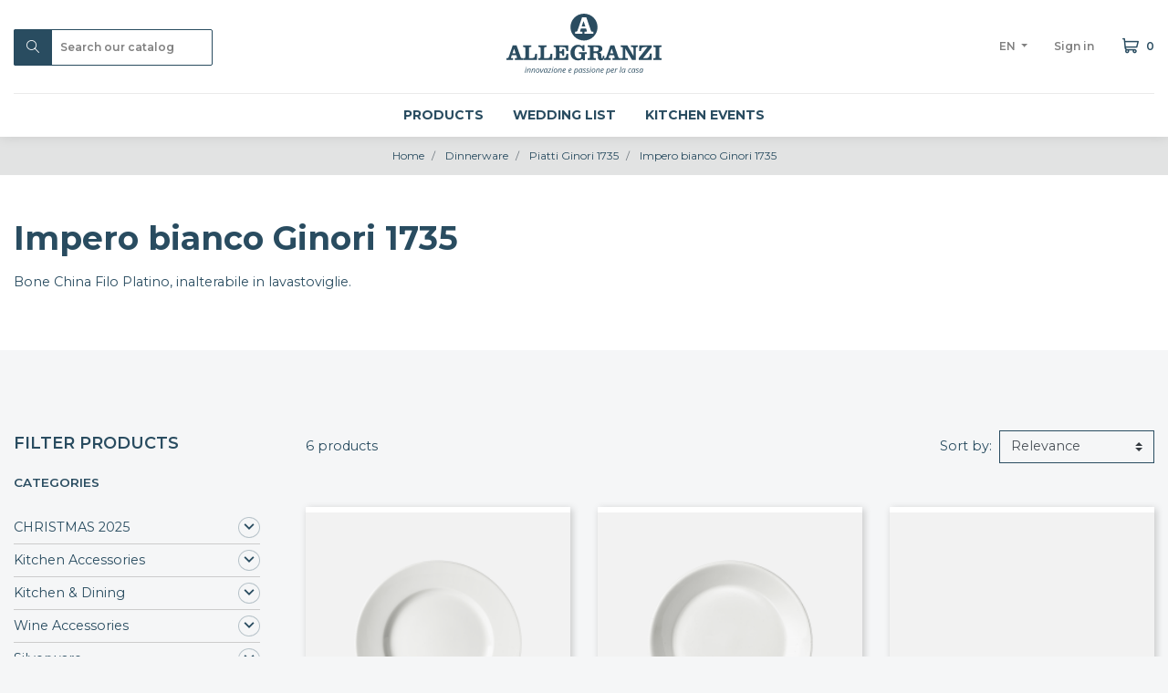

--- FILE ---
content_type: text/css
request_url: https://www.allegranzi.com/modules/blockgiftlistpro/views/css/wishlist_dd.css
body_size: 10696
content:
*, *::after, *::before {
    box-sizing: border-box;
}
.hidden_wl {display:none}
.separationd {clear:both; visibility:hidden; margin:0}
.visi_hide {visibility:hidden}
::-ms-clear {display: none} /*cockpit lists & orders : small cross in IE bug: doesn't cancel depply content*/
body {cursor:auto}
#automatic_send tbody label {text-align:left}
#wishlist_block_search,#wishlist_block_mng {padding-bottom:6px; border-bottom:1px dotted #aaa}
#wishlist_block_search{margin-bottom:6px;}
#wishlist_block_search p, html #wishlist_block_mng p,#wishlist_block_view p {padding-bottom:0;display:block}
#wishlist_block_search form input {margin-top:3px}
#wishlist_block.block div.block_content #wishlist_block_search form p input#searchname {margin-left:4px}
#wishlist_block.block div.block_content #wishlist_block_search a.exclusive {margin: 4px auto 0 auto}
#wishlist_block.block div.block_content #wishlist_block_search #wishlist_block_list.expanded dl.products {margin-bottom:0}
input#searchname {color:#BBB}
#mywishlist_pro h2 {background:none}
#table2_length label, #table2_lists_length label, #table2_lists_filter label, #table2_filter label {width: auto; margin:6px auto 12px auto}
a#cleanfilters_orders, a#cleanfilters_lists {
  clear: both;
  display: block;
  float: right
}
.wdt_40pct {width:40% !important}
.wdt_70pct {width:70%}
.width_80 {width:80% !important}
.width_full {width:100% !important}
.wdth2em {width: 2em}
.hght4em {height: 4em; line-height: 2em}
.hght21px {height: 21px}
.hght24px {height: 24px}
.nobckgd {background:none}
.bkg_grey {background-color: #ccc !important}
.bkg_eee {background-color: #eee !important}
.bkg_fe {background-color: #fefefe !important}
.bkg_ef {background-color: #efefef !important}
.bkg_f8 {background-color: #f8f8f8 !important}
.bkg_fa {background-color: #fafafa !important}
.bkg_e1 {background-color: #e1e1e1 !important}
span.bg1 {background-color:#FFFFCA}
.bkg_white {background-color:#FFF}
.bkg_f5e1ba {background-color:#f5e1ba}
.colordarkorchid {color:#9933cc}
.color_777 {color:#777}
.color_aaa {color:#aaa}
.color_info {color:#5192F3}
.color_info2 {color:#7EADF4}
.color_success {color:#4cbb6c}
.italic {font-style:italic}
.cursorhand:hover {cursor:pointer}
.cursorhelp:hover {cursor:help}
.disp_edit:hover .mode_edit {display: inline-block}
.floatnone {float:none !important}
.floatleft {display:block;float:left !important}
.floatright {display:block;float:right !important}
.floatclear {clear:both}
.clearboth {clear: both !important}
.disp_block {display: block !important}
.disp_inlineblock {display: inline-block !important}
.whSpaceNormal {white-space: normal}
.dim24x24 {width:24px;height:24px}
.pdg_0 {padding: 0 !important}
.pdg3 {padding:3px !important}
.pdg4 {padding:4px !important}
.pdg6 {padding:6px !important}
.pdg8 {padding:8px !important}
.pdg12_6 {padding:12px 6px !important}
.pg_right4 {padding-right:4px !important}
.pg_right6 {padding-right:6px !important}
.pg_left_4 {padding-left:4px !important}
.pg_left24 {padding-left:24px !important}
.pg_top_4 {padding-top: 4px !important}
.pg_top_6 {padding-top: 6px !important}
.pg_top_12 {padding-top: 12px !important}
.pg_bottom_3 {padding-bottom: 3px}
.pg_bottom_6 {padding-bottom: 6px}
.pdgleft-right4 {padding-left: 4px; padding-right: 4px}
.mg_auto {margin:auto !important}
.mg_top_0 {margin-top:0 !important}
.mg_top_6 {margin-top:6px !important}
.mg_top_12 {margin-top:12px !important}
.mg_top_24 {margin-top:24px !important}
.mg_top_36 {margin-top:36px !important}
.mg_top_1_5rem {margin-top:1.5rem !important}
.mg_left_0 {margin-left:0 !important}
.mg_left_6 {margin-left:6px !important}
.mg_left_12 {margin-left:12px !important}
.mg_left_16 {margin-left:16px !important}
.mg_left_22 {margin-left:22px !important}
.mg_left_36 {margin-left:36px !important}
.mg_left_52 {margin-left:52px !important}
.mg_right_0 {margin-right:0 !important}
.mg_right_6 {margin-right:6px !important}
.mg_right_24 {margin-right:24px !important}
.mg_bottom_0 {margin-bottom:0 !important}
.mg_bottom_4 {margin-bottom:4px !important}
.mg_bottom_6 {margin-bottom:6px !important}
.mg_bottom_8 {margin-bottom:8px !important}
.mg_bottom_9 {margin-bottom:9px !important}
.mg_bottom_12 {margin-bottom:12px !important}
.mg_bottom_24 {margin-bottom:24px !important}
.mg_bottom_32 {margin-bottom:32px !important}
.mg_bottom_125rem {margin-bottom:1.25rem !important}
.img_margintop4 {display:inline-block; position:relative; top:4px}
.img_margintop3 {display:inline-block; position:relative; top:3px}
.img_margintop2 {display:inline-block; position:relative; top:2px}
.img_margintop0 {display:inline-block; position:relative; top:0}
.center {text-align:center}
.alert_red, .red {color:#FF0000 !important}
.underline {text-decoration:underline}
.bold {font-weight:bold}
.nobold {font-weight:normal !important}
.smler {font-size: smaller}
.fz_12 {font-size: 12px}
.fz_14 {font-size: 14px !important}
.fz_18 {font-size: 18px !important}
.fz_24 {font-size: 24px !important}
.align_center {text-align:center !important}
.align_right {text-align:right}
.align_left {text-align:left !important}
.awflx {display:flex}
.awflxdircol {flex-direction: column}
.awflxwr {flex-wrap: wrap}
.awfxjct {justify-content: space-between}
.awfx_ai_bl {align-items: baseline}
.awfx_ai_ct {align-items: center}
.align_flex_aw {display:flex}
.awflex_spe_betw {display:flex;justify-content:space-between}
.awflex_ctr {display:flex;justify-content:center}

.borderNone {border-width: 0}
.border1_red {border: 1px solid #ff0000 !important}
.border_right1 {border-right: 1px solid #dedede !important}
.border_left4 {border-left: 4px solid #dedede !important}
.border1_ccc {border: 1px solid #ccc}
.border1_info2 {border: 1px solid #7EADF4}
.border_chkbx {border: 6px solid #fff; border-radius: 3px}
.border_bottom {border-bottom: 1px solid #BDC2C9 !important}
.border_bottom3 {border-bottom: 3px solid #BDC2C9 !important}
.border_top {border-top: 1px solid #BDC2C9 !important}
.border_bot_eee {border-bottom: 1px solid #eee}
.border_top_eee {border-top: 1px solid #eee !important}
.border_bottom_dotted {border-bottom: 1px dashed #ccc !important}
.border_exc_right {border: 1px solid #BDC2C9 !important; border-right:none !important}
.border_exc_left {border: 1px solid #BDC2C9 !important; border-left:none !important}
.border_no_right {border-right:none !important}
.border_no_bottom {border-bottom:none !important}

.pos_relat {position: relative !important}
.pos_absol {position: absolute !important}
.pos_absol_t0_r0 {position: absolute; top:0; right:0}
.pos_absol_r12 {position: absolute; right:12px}
.pos_absol_t3_r3 {position: absolute; top:3px; right:3px}
.pos_absol_t3_r20pct {position: absolute; top:3px; right:20%}
.pos_absol_b3_r3 {position: absolute; bottom:3px; right:3px}
.pos_absol_t0_l0 {position: absolute; top:0; left:0}
.top0 {top:0 !important}
.top5 {top:5px}
.zIndx_10 {z-index: 10}
.button.button-medium:hover {color: #bbb}
.brad3 { -webkit-border-radius: 3px; /* Saf3-4, iOS 1-3.2, Android <1.6 */
     -moz-border-radius: 3px; /* FF1-3.6 */
          border-radius: 3px; /* Opera 10.5, IE9, Saf5, Chrome, FF4, iOS 4, Android 2.1+ */
}
.border_sb {border:1px solid #dedede; -webkit-border-radius: 3px;border-radius: 3px;padding-top: 6px}
.border_rad2 {border:1px solid #dedede; -webkit-border-radius:2px;border-radius:2px}
.cross_hide {float: left;
    left: -7px;
    position: relative;
    top: -12px}
.cross_hide:hover {cursor:pointer}
.opac_7 {opacity: 0.7}
.opac0 {opacity: 0}
/*svg icon*/
.iconaw {
  display: inline-block;
  width: 1em;
  height: 1em;
  vertical-align: -0.15em;
  stroke-width: 1%;
  stroke: currentColor;
  fill: currentColor;
}
.iconWH_1_2 {
  width: 1.2em !important;
  height: 1.2em !important;
  vertical-align: -0.21em !important;
}
.iconWH_1_5 {
  width: 1.5em !important;
  height: 1.5em !important;
}
.iconWH_2_0 {
  width: 2em !important;
  height: 2em !important;
}
.sub_svg {
/* position: absolute;
bottom: 5px;
right: 6px; */
  width: 1.2em !important;
  height: 1.2em !important
}
#searchform .icon-aw-info_outline {
  width: 1.3em;
  height: 1.3em;
}
.iconaw.icon-aw-lock, .iconaw.icon-aw-lock_open {
  width: 1.5em;
  height: 1.5em;
}
.vert_align-026 {vertical-align: -0.26em}
.vert_align-09 {vertical-align: -0.9em}
.ajax_cart_block_remove_link .iconaw, #delete_pic_view .iconaw.icon-aw-close {
  opacity: 0.4;
  color: #ff0000
}
.container_aw .img-responsive, #view_wishlist .img-responsive, #popupVisualHelp .img-responsive {
/*     display: block; */
    height: auto;
    max-width: 100%;
}
#welcome_picture .img-responsive {display: inline-block}

.tableaw {display: table}
.rowaw {display: table-row}
.cellaw {display: table-cell;padding: 4px 2px; text-align: left; vertical-align: middle; position: relative}

.select_aw {
  font-family: Helvetica !important;
  font-size: 14px !important;
  font-style: normal !important;
  padding: 8px;
  width: 50%
}
.info_red, .info_orange {
border: 1px solid #00529B;
border-radius: 3px 3px 3px 3px;
color: #00529B;
font-family: Arial,Verdana,Helvetica,sans-serif;
font-size: 12px;
margin-bottom: 15px;
min-height: 32px;
padding: 4px 4px 4px 36px !important
}
.info_red {background: url(../img/icon/warning.gif) no-repeat scroll 6px 4px #f8c1bd}
.info_orange {background: url(../img/icon/warning.gif) no-repeat scroll 6px 4px #f5e1ba}
/* toogle icon */
.content_less {display: none}
.action_aw {
  color: #aaa;
  cursor: pointer;
  margin-left: 24px
}
#wlcm_pict .action_aw, #wlcm_pict_mnge .action_aw {
  vertical-align: middle
}
.alert_field_form {
  border: 3px solid #FF68FF;
  border-radius: 3px
}
.alert_live_form {
  color: #FF68FF;
}
.success_field_form {
  border: 3px solid #4cbb6c;
  border-radius: 3px
}

span[id^='loader_'], span[class^='loader_'] {position: absolute}

/*Wishlist summary - List of orders over a period*/
#results h1,#results h2,#results h3, #results table,#results span, #results p, #results_searchlist {
margin-bottom: 0.3em;
margin-top: 0.5em
}
#results #table2.tablesorter {margin-left:0}
#mywishlist_pro form.std fieldset label.align_right {
margin-left: 12px;
width: auto
}
#mywishlist_pro label.radio-inline {margin-right: 9px}
#mywishlist_pro label.radio-inline span.custom-radio {margin-right: 3px}
/*because in some themes, opacity to 0 !*/
#mywishlist_pro div.radio input {opacity: 1 !important}

/*popup add to list on cat page*/
.product-variantsAw > .product-variants-item select {
  padding-right: 1.875rem;
  border: 1px solid #eee
}
.product-variantsAw select, #wishlists_pdt, .wishlist_product_detail_dd select {
  background-image: none
}
/*input qty, button +1 -1*/
.qty_aw {
  width: 220px;
  overflow: hidden;
}
.qty_aw .minusQty, .qty_aw .plusQty, .qty_aw .inputQty {
  float: left;
  border: none;
  margin-right: 3px
}
.qty_aw .minusQty, .qty_aw .plusQty {
   width: 60px;
}
.qty_aw .inputQty input, .qty_aw button  {
  border: none;
  width: 100%
}
.qty_aw button  {
  color: #888
}
.qty_aw .inputQty input {
  text-align: center;
  background-color: #fff;
  border: 1px solid #414141;
  width: 80px;
}
/*cart page button*/
.btn-aw-cart {
  border: none;
  background: inherit;
  padding: 0
}
/*search page*/
#header_searchlist {
  padding: 12px
}
.header_search .iconaw {
  display: block;
  font-size: 36px;
  margin: 0 auto 6px
}
#results_searchlist, #results_searchlist2 {
    color: #666;
    text-align: center;
    padding: 12px 6px 32px
}
#results_searchlist p, #results_searchlist2 p {
  text-align: center
}

#searchdivd {
  margin: 18px auto 24px;
  padding:12px;
  min-width: 220px;
  text-align: center;
/*   background-color:#fff;
border: 1px solid #bbb;
-webkit-border-radius:3px;border-radius:3px */
}
.li_search {
  padding: 6px;
  border-radius: 3px;
  border: 1px solid #ddd;
  margin-bottom: 12px;
  text-align: left;
  min-height: 125px
}
.li_search.odd {
  background: #f5f5f5
}
.wlcm_pict_search {
  margin: 6px auto
}
.wlcm_pict_search img {
  max-width: 100%;
}
.infos_search span {
  display: block;
  margin: 12px auto
}
.fav_search {
  height: 36px
}

/*creator page - creation form*/
#mywishlist_pro.ps_16_15 {
  background-color: #fff;
  padding: 1rem
}
#mywishlist_pro .align_dd {text-align: center}

#mywishlist_pro.ps_16_15 form.std fieldset {
background-color: #F7F7F7;
border: 1px solid #D0D3D8;
background-image:none;
margin-bottom: 1em;
padding: 12px
}
input[id^='gate_'] {background-color: #fff}

#block-manage-aw form.wl_send fieldset #ordermsg, #block-manage-aw form.wl_send fieldset #ordermsg p.textarea textarea#id_message_personal {width:100%}
#block-manage-aw form.wl_send fieldset #ordermsg p.textarea textarea#id_message_personal {height:140px;text-align:left;background-color:#DEEFEF;margin:0}
#mywishlist_pro form#creator_choose_name fieldset > a, #mywishlist_pro form#creator_choose_name fieldset > a:hover {margin:0; padding:0; border:none; line-height: 2em}
input#pwd_check, #pwd_change fieldset input {
  padding-bottom:2px;
  height: 2.5em;
}
/* #info_process_wldd  li {list-style:decimal inside;margin-bottom:1.3em;margin-left:2%} */
#info_process_wldd ul > li {border: 1px solid #eee; border-radius:3px; padding:4px;background-color:#fff; font-weight:bold}

#info_process_wldd li h4 {font-size:26px; font-weight:bold; line-height:28px; color: #777}
#info_process_wldd li h5 {margin:0.5em 0 0 1.5%;font-weight:normal;font-style:italic;font-size:16px}
#info_process_wldd li p, #name_change p {margin:0;padding:0.3em 0; line-height:1.8em; font-weight: normal; color:#666}
#address_sel {font-size:12px}
.no_margin_top {margin-top:0}
.no_padding_top, #info_process_wldd li p.no_padding_top {padding-top:0}
#info_process_wldd li p.passwd {margin-left:2em}
#submitPublicAdr, #submitWishlist {margin-top:0.4em; font-size: 16px}

#creator_choose_name a {text-decoration:none;font-size:14px}
#creator_choose_name #restrict_adr p a {font-size:12px; text-decoration:underline; display:inline}
#restrict_adr p a:hover {text-shadow: 1px 2px 1px #bbb}
#restrict_adr ul li { list-style:square inside; margin:0 0 0 1em; font-size:12px}
#restrict_adr ul {margin:0 0 0.5em 0.8em}
#info_process_wldd li #restrict_adr p a {line-height:1em}
#restrict_adr .addresses1 {background-color:#fefefe; /*margin-bottom:1em;-webkit-border-radius: 3px;border-radius: 3px; */padding:4px}
#shownewwl {background-color: #fff; color:#000; transition:background-color .3s ease;}
#hidenewwl {background-color: #ededed; color:#000; transition:background-color .3s ease}
#shownewwl:hover{
cursor:pointer;
background-color:#ededed; color:#000
}
#hidenewwl:hover {
cursor:pointer;
background-color:#fff; color:#000
}
#info_complete_guide {
padding: 3px;
border: 1px solid #DFD5C3;
float: right;
margin-top: 2px;
z-index: 1009;
background-color: #ddd;
width: 158px;
margin-bottom: 9px
}
#info_complete_guide:hover {
cursor:pointer;
background-color:#b6C9C5
}

#mywishlist_pro #block-history table#display_list tr td a {cursor:pointer}
#info_complete_guide a, #info_complete_guide a:hover {text-decoration:none}
#info_complete_guide a {display:block; width:100%; height:100%}
#info_process_wldd {padding:0;float:left; width:97%; clear: both}
#block-history noscript {color:#FF0066 ; background-color:#FFFF99; font-size:16px; margin:6px; font-weight:bold}
#mywishlist_pro form.std fieldset input#submitWishlist, input#pwd_check_submit, html body#view #page #columns #center_column #searchformd p input#pwd_check_submit.button {display: inline}
#info_process_wldd p #uniform-ad_public + label {
width:90%;
float:left;
text-align:left
}
/*for 1.6.1.10*/
div.radio input, div.checker input {
  opacity: 1 !important;
}
div.checker {float: left}
.ps_16_15 tr[id^='wishlist_'] td div.checker {float: none; display: inline-block;}
div.checker > span {top: 0}

#listsetup p > label {margin-top:6px}
#info_process_wldd #uniform-ad_public {float:left; margin-top:6px}
#mywishlist_pro td div[id^='uniform-checkbox_'], #mywishlist_pro td div[id^='uniform-access_checkbox_'] {margin: auto; width: 100%}
input[name='list_cat'],input[name='gender'], input#celebration_date {margin-top:5px}
p#gender {margin-left:22px}
#restrict p.right {text-align:right}
#restrict table tr td.no_border, #block-history table tr td.no_border, td.no_border, tr.no_border  {border:none;border-top:none !important}

/*tables*/
 form input, .popup_block input {display:inline}
#stextdd input {width: 100%}
#date12 { margin-left:24px }
#block-manage-aw ul li img {float: none}
#block-manage-aw div.align_dd.theme_classic > a {
  display: block;
  width: 100%
}
.alert_no_data {
color: red;
font-size:1.1em;
font-weight: bold;
margin: 0 40% 6px auto;
border: solid 1px gray;
background-color: white;
text-align: center;
width: 350px;
}

#mywishlist_pro .warn_on_pict {
  position: absolute;
  top: 46px;
  left: 0;
  z-index: 1;
  width: 100%
}

.warn_on_pict.alert-warning {background: rgba(254, 145, 38, 0.85)}
.warn_on_pict.alert-success {background: rgba(85, 198, 94, 0.86)}
.attr_nok {
  background: rgba(254, 38, 38, 0.84);
  color: #fff;
  padding: 6px 3px
}
#block-history table tbody tr td a.bold {font-weight:bold; text-decoration:underline}
#block-history table tbody tr td a {text-decoration:underline}
#block-history table tbody tr td a:hover {text-decoration:none}

/* search in category to add to list */
.card-block {
    padding: 4px;
}
.card {
    position: relative;
    display: block;
    margin-bottom: 8px;
    padding-top: 6px;
    background-color: #fff;
    border-radius: 0;
    border: 1px solid rgba(0,0,0,.125);
    box-shadow: 2px 2px 8px 0 rgba(0,0,0,.2);
    min-height: 150px
}
/*on manage page*/
#wl_catg .card {
  height: 96px;
  min-height: auto;
}
.searchInCat_aw form {
  position: relative;
  margin-bottom:0
}
.searchInCat_aw form input[type="text"] {
  border: none;
  padding: 10px;
  width: 100%;
  color: #7a7a7a;
  border: 1px solid rgba(0,0,0,.25);
  border-radius:3px;
}
.searchInCat_aw form button[type="submit"] {
  position: absolute;
  background: none;
  border: none;
  bottom: 12px;
  right: 0;
  color: #7a7a7a
}
.searchInCat_aw form button[type="submit"].reinitPdtsCat {
  position: relative;
  top:3px
}
img.arrow_search {
  position: absolute;
  top: 36px;
  z-index: 10;
  left: 25%
}
img.arrow_all {
  position: absolute;
  top: 136px;
  z-index: 10;
  left: 0
}
@media only screen and (max-width: 768px) {
img.arrow_all {
  left: 40%;
  height: 85px
  }
}
/*on manage page*/
#wl_catg img.arrow_all {
  top: 56px
}
#products.aw_addproducts .page-not-found {
  margin-top: 24px;
  text-align: center
}
div.or {
  height: 120px;
  line-height:120px
}
div.or > span {
  height: 25px;
  width: 25px;
  border-radius: 25px;
  border: 1px solid #ccc;
  padding: 6px 10px;
}
#wl_catg #search_with_cat, #search_wo_cat {display: none}
#wl_catg #search_wo_cat {display: block}

.aw_addproducts article.product-miniature {
  margin: .8125rem
}
.aw_addproducts .products.row {
  display: flex;
  justify-content: space-between
}
/* --------------  end creator page ---------------  */

.wishlist_product_detail_dd {
    float: right;
    text-align: right;
    padding-left: 0 !important
}

/*view page*/
.view_header_aw {text-align: center}
.priority_icon span.icon {
  display: inline-block;
  width: 16px;
  height:12px;
  margin-left: 2px
}
#save_msg_1 {margin-top:0.5em}
#view_wishlist #welcome_msg {font-style:italic;font-family:Comic sans ms, verdana, arial;font-size:13px;border:1px solid #ddd;padding:4px;
margin:4px auto 3px auto;width:97%;word-wrap: break-word;
 -webkit-box-shadow: 2px 3px 6px #9F9F9F; /* Saf3-4, iOS 4.0.2 - 4.2, Android 2.3+ */
     -moz-box-shadow: 2px 3px 6px #9F9F9F; /* FF3.5 - 3.6 */
          box-shadow:2px 3px 6px #9F9F9F; /* Opera 10.5, IE9, FF4+, Chrome 6+, iOS 5 */
 -webkit-border-radius: 3px; /* Saf3-4, iOS 1-3.2, Android <1.6 */
     -moz-border-radius: 3px; /* FF1-3.6 */
          border-radius: 3px; /* Opera 10.5, IE9, Saf5, Chrome, FF4, iOS 4, Android 2.1+ */
}
#welcome_picture {text-align:center; margin: 0 auto}
#view_wishlist .alert-warning .action_aw.material-icons {
  color: #aaa;
  font-size:24px;
  padding-top: 0;
}
.hover_hand:hover {cursor: pointer}
/* .blk_left {float: left}*/
 /* ul.modern1.list .blk_left {width: 75%} */
ul.theme_classic .blk_left {width: 60%; float: left}
ul.modern1.list .blk_left .address_name {float: left}
ul.theme_classic .view_align_dd {margin: 4px auto auto 2%}
ul.theme_classic .view_align_dd p, ul.theme_classic .view_align_dd .description_dd {padding-bottom: 4px}

/* ul.modern1 .address_name img {width: 100%}
 */
#view_wishlist ul.theme_classic .wishlist_product_detail_dd {width: 38%}
ul.product_list_aw.list .already_offered form.form_view_qty_left p {display: none}
div.wishlist_product_detail_dd form.form_view_qty_left {font-size: 90%;font-weight: normal}
div.wishlist_product_detail_dd form.form_view_qty_left p input { min-width:2em}
#view_wishlist ul.product_list_aw.modern1.list .form_view_qty_left {margin-top:36px}
#view_wishlist ul.product_list_aw.modern1.grid .form_view_qty_left {margin-top:9px; margin-bottom: 6px}
div.wishlist_product_detail_dd.theme_classic ul.address_dd li {
    padding-left: 0.5em;
    padding-right:0.5em
}
/* managewishlist or view */
body[id^='module-blockgiftlistpro'] .content_sortPagiBar {
    border: none
}
#grid_aw , #list_aw {border: none}
#grid_aw a, #list_aw a {color: #999}
#grid_aw.selected a, #list_aw.selected a {color: #222}
ul.productF._list_aw {
list-style: none outside none;
margin-bottom: 1em;
padding-bottom: 2px;
}
.container_aw {
padding: 15px 0;
border: 1px solid #ddd;
background-color: #fff;
transition: all 0.24s ease
}
.container_aw:hover {border: 1px solid #888}
.product_list_aw.modern1 .container_aw {padding: 0}
.container_aw ul {list-style: none}
.container_aw .address_param {text-align: right}
.product_list_aw.grid .address_param {margin-top: 6px}
ul.product_list_aw.theme_classic {
    margin-left: 0
}
#view_wishlist ul.product_list_aw, #view_wishlist ul.display  {
    list-style: outside none none
}
#view_wishlist .product_list_aw.list span[id^='name_total_wlp_'], #view_wishlist .product_list_aw.grid span[id^='name_trunc_wlp_'] {
  display: inline-block;
}
#view_wishlist .product_list_aw.grid span[id^='name_trunc_wlp_'] {
  line-height: 1.2em;
  max-height: 1.2em;
  overflow: hidden;
  display: inline-block
}
#view_wishlist .product_list_aw.list span[id^='name_trunc_wlp_'], #view_wishlist .product_list_aw.grid span[id^='name_total_wlp_'] {
  display: none;
}
#view_wishlist .product_list_aw.list span[rel^='available_later'] {
  width: 31%;
  float: right
}
#view_wishlist .product_list_aw.list span[rel^='booked_icon_name'] {
top:15px;
right: 2px
}

.already_offered {
  background-color: #eee !important;
}

#view_wishlist div.alert.alert-warning form fieldset, #view_wishlist div.alert.alert-warning a
{
    border: none;
    margin: 3px 0 6px 0
}
#view_wishlist ul.product_list_aw.list li {margin-top: 8px}
#view_wishlist ul.product_list_aw.grid li .view_align_dd  .description_short_dd {
    height: 3.8em
}
#view-producs_block_center {background-color: #fff; padding: 4px}
#view-producs_block_center ul.product_list_aw.grid.modern1 div.blk_left
{
  float: none
}
#view_wishlist ul.product_list_aw.grid.modern1 .wishlist_product_detail_dd, #view_wishlist ul.product_list_aw.grid.modern1 .wishlist_product_detail_dd span {
float:none !important
}
#view_wishlist ul.product_list_aw.grid.modern1 .wishlist_product_detail_dd button[id^='a_'], #view_wishlist .product_list_aw.grid .wishlist_product_detail_dd a[id^='a_'] {
  float:none;
  text-align: center;
  display: inline-block
}
#view_wishlist .product_list_aw.grid .wishlist_product_detail_dd a[id^='a_'] {
  width: 70%
}

#view_wishlist ul.product_list_aw.grid.modern1 div.wishlist_product_detail_dd {
   text-align: center;
   margin-top: 12px
}
#view_wishlist ul.product_list_aw.modern1.grid .description_dd, #view_wishlist ul.product_list_aw.modern1.grid .description_short_dd {
  display: none
}
#view_wishlist ul.product_list_aw .attribut {
 color:rgb(119,119,119);
}
#view_wishlist.ps_17 .attribut {
 font-size: 0.9375rem;
}
#view_wishlist .product_list_aw.modern1.grid .attribut, #mywishlist_pro .product_list_aw.grid .attribut {
  height: 1.8em;
  overflow: hidden
}
#view_wishlist .product_list_aw.list .attribut {
  margin-top: 36px
}
 #view_wishlist .product_list_aw.grid li a img
{
    display: block;
    margin: auto
}
#view_wishlist .wishlist_product_detail_dd ul {
list-style:none;
text-indent:0}
#view_wishlist .wishlist_product_detail_dd ul li {
padding:0}
#view_wishlist ul.product_list_aw.grid .address_titled, #view_wishlist ul.product_list_aw.grid .view_align_dd {
  text-align: center
}
#view_wishlist ul.product_list_aw.grid .view_align_dd, #view_wishlist ul.product_list_aw.grid .address_name {
  width: 100% !important
}
#view_wishlist .wishlist_product_detail_dd a, #view_wishlist .wishlist_product_detail_dd button, .address_name a[rel='delet'] {
  display: block;
  float: right;
  margin: 9px auto 3px auto
}
#view_wishlist.thm-choice-2 button {padding-top: 0.5rem; padding-bottom: 0.5rem; border-width: 1px}
#block-manage-aw div.wlp_bought ul.left_0 > li.address_title {background-color: #ddd}
#block-manage-aw div.wlp_bought ul.left_0 > li.address_title > span {display: inline-block;float:right}
#block-manage-aw div.wlp_bought ul.left_0 > li.address_name {background-color: #ddd}
#block-manage-aw div.wlp_bought ul.left_0 > li.address_name div.align_dd a {margin-top: 2px}

/* management page */
#block-manage-aw .booked {
  padding-top: 12px;
  font-style: italic
}
#image_details #delete_pic_view {
  background: transparent
}
#image_details .popup_block {display: block}

#mywishlist_pro .product_list_aw.grid.modern1 li.address_title .prdt_nok, #mywishlist_pro ul.product_list_aw.grid.modern1 li.address_title a.pdtName {
  text-align: center
}
#mywishlist_pro ul.product_list_aw.grid.modern1 .price.bold {
  height: 1.8em
}

#mywishlist_pro .product_list_aw.grid .container_aw li.address_name, #mywishlist_pro .product_list_aw.grid .container_aw li.address_title, #mywishlist_pro .product_list_aw.grid .container_aw li.address_param {
  width: 100%;
  max-width: 100%
}
#mywishlist_pro .product_list_aw.theme_classic .container_aw li.address_name, #mywishlist_pro .product_list_aw.theme_classic .container_aw li.address_title, #mywishlist_pro .product_list_aw.theme_classic .container_aw li.address_param {
  width: 31%;
  float: left
}
#mywishlist_pro .product_list_aw.theme_classic .container_aw li.address_title {padding: 0 0.5%}
#mywishlist_pro .product_list_aw li[rel='delete']
{float: left}

@media only screen and (max-width: 680px) {
  #display_list th[rel='maskaw'] , #display_list td[rel='maskaw'] {
    display: none
  }
  .popup_block {
    width: 97%
  }
}
@media only screen and (min-width: 681px) {
  .popup_block {
    width: 600px
  }
}
#mywishlist_pro .product_list_aw.theme_classic .container_aw li.address_param {
float: right;
padding-right: 3px
}
#mywishlist_pro ul.product_list_aw.grid ul[rel='info_bought_left'] {
  margin-top: 6px;
}
#mywishlist_pro ul.product_list_aw.list ul[rel='info_bought_left'] {
  margin-top: 36px
}

#mywishlist_pro #block-manage-aw div.wlp_bought ul.address_dd li.address_name div.wishlist_product_detail_dd span.price,
div.wishlist_product_detail_dd span.price {
display:block;
color: #595A5E;
margin:3px 6px 6px auto
}
.wishlist_product_detail_dd input .address_title input {
text-align:right;
border:none; font-size:100%;
background-color:#FFFFFF;
color:#313131
}
.address_title li, .address_title {color:rgb(119,119,119)}

#mywishlist_pro div.wlp_bought .address_dd li.address_title {
    background-image: none;
/*     color: #374853;
     */
    font-weight: bold;
    line-height: 1.9em;
    margin-bottom: 2px;
    margin-top: 0 !important;
    min-height: 27px
}

#mywishlist_pro .wishlist_product_detail_dd ul li {
    margin-top: 6px;
    text-align: right
}
select[id^='priority_'] {width: 100%}

#block-manage-aw ul.address_dd li.address_name {position:relative}
#block-manage-aw  ul.address_dd li.address_name a.del_button {position:relative;top:-2em}

#mywishlist_pro ul.product_list_aw.row.list .product-container ul li.address_name div.wishlist_product_detail_dd.col-xs-6.theme1 ul li {
  margin-top:12px
}
#mywishlist_pro ul.product_list_aw.row.list .product-container ul li.address_name div.wishlist_product_detail_dd.col-xs-6.theme1 ul li:first-child {
  margin-top:0
}

#block-manage-aw ul li div.wishlist_product_detail {
    margin-bottom: 5px;
}
#block-manage-aw div.wlp_bought div.wishlist_product_detail ul {
margin-bottom:6px;
list-style:none;
text-indent:0;
width:230px
}

/*view & manage*/
#mywishlist_pro #block-manage-aw ul li div.wishlist_product_detail, .thumb_bo {
    float: left;
    margin-left:20px
}
#mywishlist_pro #block-manage-aw ul li div.wishlist_product_detail ul li, li.address_name div.wishlist_product_detail_dd ul {
margin-bottom:6px;
list-style:none;
text-indent:0;
padding-left:0
}
#mywishlist_pro #block-manage-aw ul li div.wishlist_product_detail input {
text-align:center;
margin-top:0;
margin-bottom:0;padding:0;
font-size:100%
}
#view_wishlist ul.product_list_aw input {max-width: 48px}

.address_name a[rel='delet'] {
margin-top: 0
}
a.link_cyber {text-decoration:none}
a.link_cyber:hover {text-decoration:underline}

/*pdf block - back office*/
#results_lists h3, #results h3 {margin: 6px auto 0 3px !important}

#ordermsg_pre {margin-bottom:1.4em; margin-top:1.5em}
#submit2.button {margin:0.7em 0 0.7em 0.7em; max-width: 256px}
#name_change {margin-left:0.7em}
#name_change {font-size: 14px}

#ordermsg textarea, #welcome_msg textarea {
  display: block;
  margin-top: 3px;
  padding:6px;
  height:80px;
  text-align:left;
  border: 1px solid #d6d4d4;
  background-color:#fff
}

.socialbuttons {
  display: flex;
  flex-wrap: wrap
}
.socialbuttons div {
  margin-right:15px;
  margin-top: 18px
}
.socialbuttons div:last-of-type {
  margin-right:0
}

/* pdf block and settings block - back office*/
input.button.margin_input {margin:4px auto 2px 5px}
#message_confirm {margin:6px 0 6px 0}

.bootstrap .radio input[id^='wlcmepict'] {margin-left: 0}

/* creator page managewishlist */
#mywishlist_pro table.std thead th.first_item {width:79px}
#mywishlist_pro table.std {border-collapse: separate; border-spacing: 0; border:1px solid #ccc; width: 100%}
#display_list {border:none; width: 100%; font-weight: normal}
#display_list thead tr:nth-child(1), #offer_bought_infos1 thead tr, #offer_bought_infos thead tr {
background-color: #ddd
}
#offer_bought_infos1 img {width: 100%}
#mywishlist_pro th:nth-child(1) {
  padding: 14px 4px;
  text-transform:none;
  text-align: left;
}
#display_list thead tr:nth-child(2) th {
    background-color: #fbfbfb;
    border-bottom: 1px solid #bdc2c9;
    color: #aaa;
    padding: 1px 0 8px;
    text-align: center;
    text-shadow: unset;
    text-transform: none;
}

#display_list.ps_16_15 tr:nth-child(2) th i {color: #ccc}
#display_list.ps_17 tr:nth-child(2) th i {color: #777; font-size: 14px}

#display_list.ps_17 th {font-weight: normal}

#mywishlist_pro table.std thead th.mywishlist_second {width: 80px; text-align: center}
#mywishlist_pro table.std thead th.mywishlist_first {width: 40px}
#display_list td {padding: 12px}

#block-manage-aw table.wlp_bought_infos {margin: 0}
#block-manage-aw {position:relative}
#block-manage-aw ul li {list-style:none}
#block-manage-aw input {width: 100%}
#ask_refund {position:absolute;right:3px;top:12px}

#block-manage-aw .nav_tabs, #anchor_tabs.nav_tabs {
border-bottom: 1px solid #ccdde2
}
#block-manage-aw .tab_aw {
  border-bottom: 6px solid #fff
}
#view_wishlist .tab_aw .alert-info {
  background-color: #d9edf7;
  color: #888
}
#view_wishlist .tab_aw .alert-warning {
  background-color: rgba(255,154,82,.3);
  color: #888
}
#view_wishlist #ordermsg {margin-bottom: 0}
#mywishlist_pro.ps_17 #block-manage-aw .tab_aw {
  margin-bottom: -1px
}
#mywishlist_pro.ps_16 #block-manage-aw .tab_aw {
  padding-top: 12px
}
#block-manage-aw li.tab_aw[rel='wl_view'] {
  padding: 0
}
#block-manage-aw li.tab_aw[rel='wl_view'] a {
  display: inline-block;
  padding: 0.4em 2.2em
}
#block-manage-aw .tab_aw.active {
  border-bottom: 6px solid #efefef;
  cursor:pointer;
  text-decoration:none;
  background: #efefef
}
#anchor_tabs .tab_aw.active span {
    border-left: 8px solid #aaa;
    cursor: pointer;
    text-decoration: none;
    color: #000
}
.tab_aw.disp_inlineblock {
  padding-left: 12px;
  padding-right: 12px
}
#block-manage-aw .tab_aw:hover {
  border-bottom: 6px solid #bbb
}
.tab_aw img {
  margin:auto 3px auto 3px;
  text-decoration:none}
.tab_aw a.text_wl, .tab_aw a.text_wl:active {
  text-decoration:none
}
.tab_aw a.text_wl {
  font-weight: bold
}

.aw_tab_content {
  margin-top: 14px
}
#view_wishlist .aw_tab_content {
  margin-top: 0
}
#view_wishlist button.tab_aw {
    width: auto;
}

.accordion_aw {
    padding-top: 20px;
    padding-bottom: 24px;
    cursor: pointer;
    display: flex;
    align-items: center;
}
.accordion_aw .icon-aw-plus, .accordion_aw .icon-aw-chevron-right {
    transition: transform .3s ease-out;
    transform: rotate(0);
    transform-origin: center center;
}
.accordion_aw.expand .icon-aw-plus {
    transform: rotate(45deg);
}
.accordion_aw.expand .aw-chevron-right {
    transform: rotate(90deg);
}

@media only screen and (max-width: 768px) {
  ul.nav_tabs {
    margin-bottom: 2px
  }
  .tab_aw, .div_wl_change_name {
    margin-bottom: 8px
  }
}
@media only screen and (max-width: 568px) {
  .tab_aw, .div_wl_change_name {
    width: 100%;
    padding-top: 16px;
    padding-bottom: 16px;
  }
  #view_wishlist .tab_aw {
    padding-top: 0;
    padding-bottom: 0;
  }
  .div_wl_change_name > p > img {
    float: right
  }
  #module-blockgiftlistpro-mywishlist #left_column, #module-blockgiftlistpro-manage #left_column, #module-blockgiftlistpro-addproducts #left_column {
    display: none
  }
  #block-manage-aw li.tab_aw {
    border-bottom: 1px solid #bbb
  }
}

.div_wl_a {text-decoration:none;display:block;height:100%;width:100%}
.div_wl_up {position:relative;bottom:5em }

#offer_bought_infos1 tr td.tr_interline {padding:14px 0;background-color:#fff}

span.text_wl:hover, span.text_wl:hover {text-decoration:none}

/*manage page*/
div.div_wl_change_name {
    text-decoration:none;
  float:left;
  margin:3px 6px 0 auto;
  padding:3px 7px;
  color:#5D717E;
  background-color:#efefef;
}
div.div_wl_change_name p {padding-left:0 !important; margin: 0.5em 0; padding-bottom:0}
div.div_wl_change_name:hover {
  cursor:pointer;
  text-decoration:underline;
  background-color:#e3d9e8;
  border-bottom: 6px solid #fff !important;
}
#hideChangeName, #hideAddWelcomeMessage, #hideAddPictureMessage, #hideChangePsswd, #hideAddProducts {
  border-bottom: 6px solid #9F8BA9;
}
#showChangeName, #showAddWelcomeMessage, #showAddPictureMessage, #showChangePsswd, #showAddProducts {
  border-bottom: 6px solid #fff;
}


/* #name_change input {font-size:11px}
 */
.img_block {
width:20px;
margin-left:auto;
margin-right:auto;
margin-top:8px;
background-color:transparent
}
.sous_block {
/*width:170px;*/
margin-left:auto;
margin-right:auto;
text-align:center;
margin-bottom:4px
}
div.sous_block span.text_wl {margin-left:-2px}
#block-manage-aw ul.address_dd li div.wishlist_product_detail_dd table {font-size:12px}

/* #mywishlist_pro #block-manage-aw div.wlp_bought ul.address_dd li.address_name div.wishlist_product_detail_dd table tbody tr td a.exclusive {margin-top:0px} */
/* #block-manage-aw input[id^='email'] {
    border: 1px solid #ddd;
    height: 2em;
   margin-left:3px;
   padding: 6px;
  } */
  #stextdd input {
    border: 1px solid #ddd;
    color: #888;
    padding: 6px;
  }
div.email_template {
    background-color:#DEEFEF;
    border:1px solid #B0B0B0;
}
#mywishlist_pro #block-manage-aw form.wl_send fieldset div.email_template p {
width:auto;
position:relative;
float:left;
margin:0; padding:3px}

div.email_template img {
display:block;
position:relative;
top:3px}
div.email_template .a_email_template {
    clear: both;
    display: block;
    height: auto;
    margin: 0 0 3px 0.7em;
    padding-bottom: 0;
    width:260px}
/* a#view_templ_0.thickbox:hover {text-decoration:underline}
 */
/*bo module */
#help_guide {margin:3px auto 12px 3%}


div.block_content #wishlist_block_search form p.align_center input.exclusive {margin:4px auto auto auto}

#results_searchlist table {font-size:12px}
#results_searchlist table {width:100%}
#results_searchlist table thead tr th {text-align:left;font-weight:bold}
#results_searchlist p {padding:0}
#results_searchlist table tr {height:12px}

#block-history {position:relative}
#block-history #button_to_specific_page {position:absolute;top:12px;left:12px}
#block-history img#arrowdown {margin:3px auto 3px 64px}

#view_wishlist.ps_17 div.description_dd a {text-decoration:none; font-size: 0.9375rem}
div.description_dd a:hover {
text-decoration:underline}

div.ajax_block_product div.address_address1 {margin-bottom:6px}
div.view_align_dd div.description_dd {margin-bottom:3px}
div.wishlist_product_detail_dd form p {margin:0}
p.no_stock {color: #FF3300; padding-bottom:0}
#mywishlist_pro #block-manage-aw div.wlp_bought ul.address_dd li.address_name a.exclusive {margin:0; display:block; float:right}

.transparencydd20 {
        /* Modern!
        /* Firefox 0.9+, Safari 2?, Chrome any?
        /* Opera 9+, IE 9+ */
        opacity: 0.2;
        /* Required for IE 5, 6, 7 */
        /* ...or something to trigger hasLayout, like zoom: 1; */
        width: 100%;
        /* Theoretically for IE 8 & 9 (more valid) */
        /* ...but not required as filter works too */
        /* should come BEFORE filter */
        -ms-filter:"progid:DXImageTransform.Microsoft.Alpha(Opacity=20)";
        /* This works in IE 8 & 9 too */
        /* ... but also 5, 6, 7 */
        filter: alpha(opacity=20);
        /* Older than Firefox 0.9 */
        -moz-opacity:0.2;
        /* Safari 1.x (pre WebKit!) */
        -khtml-opacity: 0.2;
}

#add2wl {
/*   text-align:center */
}
p[class*="add2wl_"] .tooltip, p[class*="add2wl_"] .tooltip .tooltip-inner, p[class*="add2wl_"] .tooltip p {
    font-size: 16px;
    text-align: left;
    opacity: 1;
    z-index: 999 !important;
}

#wishlists_pdt {display:inline; margin:auto; float:none; padding: 3px 12px; border: 1px solid #ddd}
div.thumb_bo {width:126px;border:1px solid #DDD;margin-bottom:4px}
div.thumb_bo label {padding:0.8em 0 0; text-align: center}
div.thumb_bo img {display: block}
div.thumb_bo input[type='radio'] {margin-top: 3px !important}
#pict_download_bo fieldset {border-bottom:none}
#pict_del_bo fieldset {border-top:none}
#image_details {margin-bottom:2em}
#image_details img, #image_details_current img {max-width: 100%}
#comment2 {
  margin-top:1.4em;
  padding: 3px;
  border-radius: 2px;
  border: 2px solid #23d518
}

/*home hook*/
#wishlist_block_home {
    background: white none repeat scroll 0 0;
    border-radius: 2px;
    margin-bottom: 1.5rem;
    padding: 1.5rem;
}
/*lateral column hook*/
#wishlist_block {
  /*your custom css here ... or*/
  background-color: white;
  padding: 1.5625rem 1.25rem;
  margin-bottom: 1.5625rem;
}
#wishlist_block.thm-choice-0 {
  padding: inherit;
}
/* CSS modal popup */
#popupAwtitleTxt {
  position: absolute;
  right: 0
}
#aw_add-to-cart-or-refresh .control-label {
  display: block;
}

#popupImage .modal-dialog img {max-width: 100%}
div#popup_logged {width:400px} /* popup with log message */
div#popup_product_added {width:300px} /* popup with add message */
img.btn_close {
  float: right;
  margin: -35px -35px 0 0; /* position of closing image */
  max-width: none
}
input.close_ok { margin:auto}
#popup_logged.popup_block p a {text-decoration:underline}
#buy_block {position:relative}

#fade { /*--Fade in Background--*/
  display: none;
  background: #000;
  position: fixed; left: 0; top: 0;
  width: 100%; height: 100%;
  opacity: .5;
  z-index: 600;
}
/*popup to display action success*/
#cr_action .modal-dialog {width: auto}
#cr_action .modal-content {background-color: #22ff22}

#ui-datepicker-div {z-index:9999 !important;}

.popup_block {
  display: none;
  text-align:center;
  padding: 20px 4px;
/*  background-color: #fff;
   float: left;
position: absolute;
top: 50%; left: 50%; */
  z-index: 7000;
  -webkit-border-radius: 10px;
  -moz-border-radius: 10px;
  border-radius: 10px;
}

.popup_block .modal-content {
  background-color: #fff;
  position: relative;
  background-clip: padding-box;
  border: 1px solid rgba(0,0,0,.2);
  border-radius: .3rem;
  outline: 0;
}

.popup_block .modal-header, .popup_block .modal-body, .popup_block .modal-footer {
    padding: 15px;
    border-bottom: 1px solid #e5e5e5;
}
.popup_block .modal-footer {
    text-align: right;
    border-bottom: none
}
@media (min-width:576px){
  .popup_block .modal-dialog{max-width:600px;margin:30px auto}}

.popup_block.ps_16 .modal-footer, .popup_block.ps_15 .modal-footer {
  padding: 15px;
  text-align: right;
  border-top: 1px solid #e5e5e5
}
.popup_block.ps_16 .modal-body, .popup_block.ps_15 .modal-body {
  position: relative;
  padding: 15px
}

#modal_aw .modal-content, #modal_aw_surpopup .modal-content {
  opacity: 1
}
#modal_aw .modal-header {
  display: flex;
  justify-content: space-between;
  align-items: center
}
#modal_aw.popup_block .modal-header::after {
  content: none
}
#modal_aw.popup_block .product-variants.parent_img img.img-responsive {
  width: 100%
}

.product-variantsAw li.input-container.color_pick {
  float: left;
  margin-right: 12px
}
.product-variantsAw span.color {
  width: 20px !important;
  height: 20px !important;
  display: inline-block;
}


#module-blockgiftlistpro-view #popupDescShort {
text-align: left
}

/*-- fixed position-> IE6--*/
* html #fade {
position: absolute;
}
* html .popup_block {
position: absolute;
}

/*extract from bootstrap.min.css, title attribute displayed*/
  /*firefox bug on svg : tooltip blinking*/
  .overTooltipDiv {
    z-index: 99;
    position: absolute;
    top: 4px;
  }
  .overTooltipDiv.wh_1_2 {
    height: 1.2em;
    width: 1.2em;
  }
  .overTooltipDiv.wh_1_5 {
    height: 1.5em;
    width: 1.5em;
  }
.tooltip {
    display: block;
    font-family: "Helvetica Neue",Helvetica,Arial,sans-serif;
    font-size: 14px;
    font-style: normal;
    font-weight: 400;
    letter-spacing: normal;
    line-height: 1.42857;
    opacity: 0.75;
    position: absolute;
    text-align: start;
    text-decoration: none;
    text-shadow: none;
    text-transform: none;
    white-space: normal;
    word-break: normal;
    word-spacing: normal;
    word-wrap: normal;
    border-radius: 4px;
    z-index: 999999 !important;
}
.tooltip, .tooltip-inner, .tooltip-inner p {
    background-color: #222 !important;
    color: #fff !important;
  }
.tooltip.in {
    opacity: 0.75;
}
.tooltip.top {
    margin-top: -3px;
    padding: 5px 0;
}
.tooltip.right {
    margin-left: 3px;
    padding: 0 5px;
}
.tooltip.bottom {
    margin-top: 3px;
    padding: 5px 0;
}
.tooltip.left {
    margin-left: -3px;
    padding: 0 5px;
}
.tooltip-inner {
    border-radius: 4px;
    max-width: 220px;
    min-width: 180px;
    padding: 3px 8px;
    text-align: center;
}
.tooltip-arrow {
    border-color: transparent;
    border-style: solid;
    height: 0;
    position: absolute;
    width: 0;
}
.tooltip.top .tooltip-arrow {
    border-top-color: #000;
    border-width: 5px 5px 0;
    bottom: 0;
    left: 50%;
    margin-left: -5px;
}
.tooltip.top-left .tooltip-arrow {
    border-top-color: #000;
    border-width: 5px 5px 0;
    bottom: 0;
    margin-bottom: -5px;
    right: 5px;
}
.tooltip.top-right .tooltip-arrow {
    border-top-color: #000;
    border-width: 5px 5px 0;
    bottom: 0;
    left: 5px;
    margin-bottom: -5px;
}
.tooltip.right .tooltip-arrow {
    border-right-color: #000;
    border-width: 5px 5px 5px 0;
    left: 0;
    margin-top: -5px;
    top: 50%;
}
.tooltip.left .tooltip-arrow {
    border-left-color: #000;
    border-width: 5px 0 5px 5px;
    margin-top: -5px;
    right: 0;
    top: 50%;
}
.tooltip.bottom .tooltip-arrow {
    border-bottom-color: #000;
    border-width: 0 5px 5px;
    left: 50%;
    margin-left: -5px;
    top: 0;
}
.tooltip.bottom-left .tooltip-arrow {
    border-bottom-color: #000;
    border-width: 0 5px 5px;
    margin-top: -5px;
    right: 5px;
    top: 0;
}
.tooltip.bottom-right .tooltip-arrow {
    border-bottom-color: #000;
    border-width: 0 5px 5px;
    left: 5px;
    margin-top: -5px;
    top: 0;
}

#anchor_tabs::after, #detail_allow_address::after {content: ""; clear: both; display: block}

@media only screen and (max-width: 500px) {
  #mywishlist_pro .product_list_aw.theme_classic .container_aw li.address_name, #mywishlist_pro .product_list_aw.theme_classic .container_aw li.address_title, #mywishlist_pro .product_list_aw.theme_classic .container_aw li.address_param {
  width: 100%;
  }
  ul.product_list_aw li .container_aw {
    padding: 15px 6px;
  }

  .wishlist_product_detail_dd .cellaw.no_more_cell_aw {display: block !important}
}


--- FILE ---
content_type: text/css
request_url: https://www.allegranzi.com/themes/allegranzi-theme/assets/fontello/css/fontello.css
body_size: 678
content:
@font-face {
  font-family: 'fontello';
  src: url('../font/fontello.eot?75339915');
  src: url('../font/fontello.eot?75339915#iefix') format('embedded-opentype'),
       url('../font/fontello.woff2?75339915') format('woff2'),
       url('../font/fontello.woff?75339915') format('woff'),
       url('../font/fontello.ttf?75339915') format('truetype'),
       url('../font/fontello.svg?75339915#fontello') format('svg');
  font-weight: normal;
  font-style: normal;
}
/* Chrome hack: SVG is rendered more smooth in Windozze. 100% magic, uncomment if you need it. */
/* Note, that will break hinting! In other OS-es font will be not as sharp as it could be */
/*
@media screen and (-webkit-min-device-pixel-ratio:0) {
  @font-face {
    font-family: 'fontello';
    src: url('../font/fontello.svg?75339915#fontello') format('svg');
  }
}
*/
 
 [class^="fontello-"]:before, [class*=" fontello-"]:before {
  font-family: "fontello";
  font-style: normal;
  font-weight: normal;
  speak: none;
 
  display: inline-block;
  text-decoration: inherit;
  width: 1em;
  margin-right: .2em;
  text-align: center;
  /* opacity: .8; */
 
  /* For safety - reset parent styles, that can break glyph codes*/
  font-variant: normal;
  text-transform: none;
 
  /* fix buttons height, for twitter bootstrap */
  line-height: 1em;
 
  /* Animation center compensation - margins should be symmetric */
  /* remove if not needed */
  margin-left: .2em;
 
  /* you can be more comfortable with increased icons size */
  /* font-size: 120%; */
 
  /* Font smoothing. That was taken from TWBS */
  -webkit-font-smoothing: antialiased;
  -moz-osx-font-smoothing: grayscale;
 
  /* Uncomment for 3D effect */
  /* text-shadow: 1px 1px 1px rgba(127, 127, 127, 0.3); */
}
 
.fontello-heart:before { content: '\e800'; } /* '' */
.fontello-search:before { content: '\e801'; } /* '' */
.fontello-arrow-right-mini:before { content: '\e802'; } /* '' */
.fontello-arrow-right:before { content: '\e803'; } /* '' */
.fontello-shopping-cart:before { content: '\e804'; } /* '' */
.fontello-download:before { content: '\e806'; } /* '' */
.fontello-twitter:before { content: '\f099'; } /* '' */
.fontello-facebook:before { content: '\f09a'; } /* '' */
.fontello-youtube:before { content: '\f16a'; } /* '' */
.fontello-instagram:before { content: '\f16d'; } /* '' */
.fontello-pinterest:before { content: '\f231'; } /* '' */

--- FILE ---
content_type: image/svg+xml
request_url: https://www.allegranzi.com/themes/allegranzi-theme/assets/img/allegranzi-logo-white.svg
body_size: 4478
content:
<?xml version="1.0" encoding="utf-8"?>
<!-- Generator: Adobe Illustrator 24.1.0, SVG Export Plug-In . SVG Version: 6.00 Build 0)  -->
<svg version="1.1" id="Livello_1" xmlns="http://www.w3.org/2000/svg" xmlns:xlink="http://www.w3.org/1999/xlink" x="0px" y="0px"
	 viewBox="0 0 200 79.15" style="enable-background:new 0 0 200 79.15;" xml:space="preserve">
<style type="text/css">
	.st0{fill-rule:evenodd;clip-rule:evenodd;fill:#FFFFFF;}
	.st1{fill:#FFFFFF;}
</style>
<g>
	<g>
		<polygon class="st0" points="97.01,16.57 101.75,16.57 99.37,9.66 		"/>
		<path class="st0" d="M100,0c-9.61,0-17.46,7.84-17.46,17.46c0,9.62,7.84,17.46,17.46,17.46c9.62,0,17.46-7.84,17.46-17.46
			C117.46,7.84,109.61,0,100,0z M112.01,26.08h-11.44v-2.61h1.15c0.8,0,1.33-0.08,1.57-0.22c0.25-0.15,0.38-0.41,0.38-0.8
			c0-0.1-0.02-0.24-0.06-0.41c-0.04-0.17-0.11-0.38-0.19-0.61l-0.8-2.22h-6.52l-0.8,2.32c-0.09,0.27-0.16,0.48-0.19,0.64
			c-0.03,0.16-0.04,0.29-0.04,0.39c0,0.36,0.1,0.6,0.3,0.73c0.2,0.12,0.63,0.18,1.3,0.18h1.37v2.61h-9.62v-2.61h1.06
			c0.59,0,1.06-0.14,1.41-0.44c0.35-0.29,0.68-0.9,1-1.82l5.64-16.49h5.47l5.7,16.58c0.32,0.94,0.63,1.54,0.91,1.79
			c0.29,0.25,0.81,0.37,1.57,0.37h0.84V26.08z"/>
	</g>
	<path class="st0" d="M20.36,57.85h0.75v2.34H10.87v-2.34h1.03c0.72,0,1.19-0.07,1.4-0.19c0.22-0.13,0.34-0.37,0.34-0.71
		c0-0.09-0.02-0.21-0.06-0.37c-0.04-0.15-0.1-0.33-0.17-0.55l-0.71-1.99H6.87l-0.71,2.07c-0.08,0.24-0.14,0.43-0.17,0.57
		c-0.03,0.14-0.04,0.26-0.04,0.35c0,0.32,0.09,0.54,0.27,0.65c0.18,0.11,0.56,0.17,1.16,0.17h1.22v2.34H0v-2.34h0.94
		c0.53,0,0.95-0.13,1.26-0.39c0.32-0.26,0.61-0.8,0.89-1.63l5.05-14.75h4.9l5.1,14.84c0.29,0.84,0.56,1.38,0.81,1.6
		C19.21,57.74,19.68,57.85,20.36,57.85 M11.93,51.68L9.8,45.49l-2.11,6.19H11.93z"/>
	<path class="st0" d="M32.06,41.08v2.34h-1.28c-0.82,0-1.32,0.1-1.52,0.3c-0.2,0.2-0.3,0.69-0.3,1.47v12.67H32
		c1.95,0,3.24-0.37,3.87-1.11c0.63-0.74,1.01-2.26,1.14-4.55h2.36v7.99H21.38v-2.33h1.08c0.82,0,1.32-0.1,1.52-0.3
		c0.2-0.2,0.3-0.69,0.3-1.47v-10.9c0-0.78-0.1-1.27-0.3-1.47c-0.2-0.2-0.71-0.3-1.52-0.3h-1.08v-2.34H32.06z"/>
	<path class="st0" d="M51.76,41.08v2.34h-1.28c-0.82,0-1.32,0.1-1.52,0.3c-0.2,0.2-0.3,0.69-0.3,1.47v12.67h3.04
		c1.95,0,3.24-0.37,3.87-1.11c0.63-0.74,1.01-2.26,1.14-4.55h2.36v7.99H41.09v-2.33h1.08c0.82,0,1.32-0.1,1.52-0.3
		c0.2-0.2,0.3-0.69,0.3-1.47v-10.9c0-0.78-0.1-1.27-0.3-1.47c-0.2-0.2-0.71-0.3-1.52-0.3h-1.08v-2.34H51.76z"/>
	<path class="st0" d="M79.65,41.08v7.4h-2.36c-0.13-2.03-0.5-3.38-1.13-4.05c-0.62-0.67-1.96-1.01-4.03-1.01h-3.76v5.6h1.06
		c1.03,0,1.71-0.19,2.04-0.58c0.33-0.38,0.5-1.24,0.52-2.58h2.33v9.11h-2.33V54.1c0-1-0.19-1.7-0.56-2.09
		c-0.38-0.4-1.04-0.59-1.99-0.59h-1.06v6.44h3.45c2.13,0,3.54-0.38,4.21-1.12c0.68-0.75,1.1-2.27,1.25-4.54h2.36v7.99H60.79v-2.33
		h1.08c0.82,0,1.32-0.1,1.52-0.3c0.2-0.2,0.3-0.69,0.3-1.47v-10.9c0-0.78-0.1-1.27-0.3-1.47c-0.2-0.2-0.71-0.3-1.52-0.3h-1.08v-2.34
		H79.65z"/>
	<path class="st0" d="M103.46,52.36h-1c-0.48,0-0.81,0.09-0.99,0.27c-0.18,0.18-0.26,0.51-0.26,1.02v6.75h-2.23l-1.01-1.53
		c-0.86,0.64-1.75,1.12-2.67,1.42c-0.92,0.3-1.93,0.45-3.03,0.45c-2.88,0-5.22-0.93-7-2.78c-1.79-1.86-2.68-4.3-2.68-7.33
		c0-2.92,0.93-5.33,2.78-7.24c1.85-1.91,4.17-2.87,6.96-2.87c1.02,0,1.97,0.15,2.85,0.45c0.88,0.29,1.78,0.77,2.7,1.43l0.51-1.54
		h2.31v7.78h-2.45c-0.17-1.82-0.69-3.21-1.57-4.16c-0.87-0.96-2.06-1.43-3.54-1.43c-1.62,0-2.9,0.67-3.83,2.01
		c-0.93,1.35-1.4,3.2-1.4,5.57c0,2.42,0.47,4.3,1.41,5.62c0.94,1.33,2.25,1.99,3.95,1.99c1.06,0,1.87-0.24,2.43-0.73
		c0.56-0.48,0.84-1.19,0.84-2.12v-1.54c0-0.69-0.09-1.11-0.27-1.25c-0.18-0.15-0.59-0.23-1.23-0.23h-1.57v-2.31h10V52.36z"/>
	<path class="st0" d="M112.29,49.02H114c1.94,0,3.23-0.21,3.86-0.63c0.64-0.42,0.96-1.18,0.96-2.25c0-0.99-0.31-1.7-0.93-2.11
		c-0.62-0.41-1.87-0.62-3.75-0.62h-1.85V49.02z M107.62,45.18c0-0.78-0.1-1.27-0.3-1.47c-0.2-0.2-0.71-0.3-1.52-0.3h-1.08v-2.34
		h11.82c2.44,0,4.24,0.39,5.4,1.16c1.17,0.77,1.75,1.97,1.75,3.59c0,1.13-0.38,2.07-1.16,2.83c-0.77,0.75-1.9,1.31-3.41,1.66
		c1.18,0.26,2.01,0.67,2.49,1.23c0.49,0.56,0.74,1.41,0.79,2.57l0.06,1.99c0.02,0.73,0.09,1.22,0.21,1.47
		c0.12,0.25,0.32,0.38,0.61,0.38c0.33,0,0.56-0.17,0.69-0.51c0.13-0.34,0.2-1.22,0.22-2.65h2.02c0.01,0.1,0.02,0.22,0.02,0.35
		c0,0.13,0,0.32,0,0.55c0,1.64-0.36,2.9-1.07,3.76c-0.71,0.86-1.75,1.29-3.11,1.29c-1.46,0-2.52-0.36-3.17-1.09
		c-0.66-0.72-1.01-1.93-1.05-3.61l-0.03-1.95c-0.02-0.95-0.25-1.65-0.7-2.11c-0.44-0.45-1.14-0.67-2.07-0.67h-2.75v4.76
		c0,0.78,0.1,1.27,0.3,1.47c0.2,0.2,0.71,0.3,1.52,0.3h1.28v2.33h-10.67v-2.33h1.08c0.82,0,1.32-0.1,1.52-0.3
		c0.2-0.2,0.3-0.69,0.3-1.47V45.18z"/>
	<path class="st0" d="M146.32,57.85h0.75v2.34h-10.24v-2.34h1.03c0.72,0,1.19-0.07,1.4-0.19c0.22-0.13,0.34-0.37,0.34-0.71
		c0-0.09-0.02-0.21-0.06-0.37c-0.04-0.15-0.1-0.33-0.17-0.55l-0.71-1.99h-5.84l-0.71,2.07c-0.08,0.24-0.14,0.43-0.16,0.57
		c-0.03,0.14-0.04,0.26-0.04,0.35c0,0.32,0.09,0.54,0.27,0.65c0.18,0.11,0.57,0.17,1.16,0.17h1.22v2.34h-8.61v-2.34h0.94
		c0.53,0,0.95-0.13,1.26-0.39c0.32-0.26,0.61-0.8,0.89-1.63l5.05-14.75h4.9l5.1,14.84c0.29,0.84,0.56,1.38,0.81,1.6
		C145.18,57.74,145.64,57.85,146.32,57.85 M137.89,51.68l-2.13-6.19l-2.11,6.19H137.89z"/>
	<path class="st0" d="M153.24,56.09c0,0.78,0.1,1.27,0.3,1.47c0.2,0.2,0.71,0.3,1.53,0.3h1.27v2.34h-8.99v-2.34h0.94
		c0.82,0,1.33-0.1,1.53-0.3c0.2-0.2,0.3-0.69,0.3-1.47v-10.9c0-0.78-0.1-1.27-0.3-1.47c-0.2-0.2-0.71-0.3-1.53-0.3h-0.94v-2.33h8.42
		l7.93,13.64v-9.54c0-0.78-0.1-1.27-0.3-1.47c-0.2-0.2-0.71-0.3-1.54-0.3h-1.28v-2.33h8.91v2.33h-0.85c-0.82,0-1.33,0.1-1.52,0.3
		c-0.2,0.2-0.3,0.69-0.3,1.47v15h-4.92l-8.66-14.95V56.09z"/>
	<path class="st0" d="M187.35,60.19v-8.2h-2.56c-0.1,2.29-0.5,3.84-1.22,4.65c-0.72,0.81-1.98,1.22-3.78,1.22h-3.61l11.16-14.16
		v-2.61h-16.12v7.55h2.34c0.11-1.99,0.51-3.36,1.2-4.1c0.69-0.74,1.91-1.11,3.67-1.11h3.42l-11.22,14.35v2.42H187.35z"/>
	<path class="st0" d="M200,41.08v2.34h-1.17c-0.81,0-1.31,0.1-1.5,0.29c-0.2,0.19-0.3,0.68-0.3,1.47v10.9c0,0.79,0.1,1.28,0.3,1.47
		c0.19,0.2,0.69,0.3,1.5,0.3H200v2.33h-10.57v-2.33h1.08c0.82,0,1.32-0.1,1.52-0.3c0.2-0.2,0.3-0.69,0.3-1.47v-10.9
		c0-0.78-0.1-1.27-0.3-1.47c-0.2-0.2-0.7-0.3-1.52-0.3h-1.08v-2.34H200z"/>
	<path class="st1" d="M24.56,76.75h-0.82l1.14-5.36h0.82L24.56,76.75z M25.11,70.02c0-0.18,0.05-0.33,0.16-0.45s0.24-0.17,0.41-0.17
		c0.29,0,0.43,0.15,0.43,0.44c0,0.18-0.05,0.33-0.16,0.45c-0.11,0.12-0.24,0.19-0.38,0.19c-0.13,0-0.24-0.04-0.32-0.12
		C25.15,70.28,25.11,70.17,25.11,70.02"/>
	<path class="st1" d="M29.55,76.75l0.72-3.38c0.07-0.34,0.1-0.57,0.1-0.7c0-0.21-0.06-0.37-0.17-0.49c-0.12-0.12-0.3-0.19-0.55-0.19
		c-0.29,0-0.57,0.1-0.85,0.29c-0.28,0.2-0.52,0.47-0.73,0.84c-0.21,0.36-0.37,0.8-0.48,1.31l-0.49,2.32h-0.82l1.14-5.36h0.68
		l-0.11,0.99h0.05c0.31-0.4,0.62-0.68,0.91-0.84c0.29-0.16,0.59-0.25,0.91-0.25c0.41,0,0.74,0.11,0.98,0.34
		c0.24,0.23,0.36,0.54,0.36,0.95c0,0.26-0.04,0.55-0.11,0.88l-0.7,3.29H29.55z"/>
	<path class="st1" d="M35.33,76.75l0.72-3.38c0.07-0.34,0.1-0.57,0.1-0.7c0-0.21-0.06-0.37-0.17-0.49c-0.12-0.12-0.3-0.19-0.55-0.19
		c-0.29,0-0.57,0.1-0.85,0.29c-0.28,0.2-0.52,0.47-0.73,0.84c-0.21,0.36-0.37,0.8-0.48,1.31l-0.49,2.32h-0.82l1.14-5.36h0.68
		l-0.11,0.99h0.05c0.31-0.4,0.62-0.68,0.91-0.84c0.29-0.16,0.59-0.25,0.91-0.25c0.41,0,0.74,0.11,0.98,0.34
		c0.24,0.23,0.36,0.54,0.36,0.95c0,0.26-0.04,0.55-0.11,0.88l-0.7,3.29H35.33z"/>
	<path class="st1" d="M40.69,71.32c0.62,0,1.11,0.18,1.47,0.55c0.36,0.37,0.54,0.87,0.54,1.51c0,0.61-0.12,1.19-0.35,1.74
		c-0.24,0.54-0.55,0.96-0.95,1.26c-0.4,0.3-0.85,0.44-1.36,0.44c-0.63,0-1.12-0.18-1.47-0.55c-0.35-0.37-0.53-0.87-0.53-1.51
		c0-0.62,0.12-1.2,0.36-1.75c0.24-0.55,0.56-0.96,0.96-1.26C39.75,71.47,40.2,71.32,40.69,71.32 M41.84,73.27
		c0-0.37-0.1-0.68-0.31-0.91c-0.2-0.23-0.48-0.35-0.83-0.35c-0.36,0-0.67,0.12-0.96,0.36s-0.5,0.57-0.65,1
		c-0.16,0.43-0.23,0.91-0.23,1.43c0,0.43,0.1,0.76,0.31,0.99c0.21,0.23,0.5,0.35,0.89,0.35c0.34,0,0.64-0.12,0.91-0.36
		c0.27-0.24,0.48-0.58,0.63-1.02C41.77,74.34,41.84,73.84,41.84,73.27"/>
	<path class="st1" d="M44.25,76.75l-0.61-5.36h0.82l0.31,3c0.08,0.84,0.12,1.43,0.12,1.77h0.03c0.41-0.9,0.7-1.5,0.88-1.81
		l1.59-2.95h0.87l-2.89,5.36H44.25z"/>
	<path class="st1" d="M50.91,71.29c0.3,0,0.57,0.08,0.8,0.24c0.23,0.16,0.42,0.39,0.55,0.7h0.05l0.33-0.84h0.62l-1.14,5.36h-0.65
		l0.13-1.02h-0.04c-0.58,0.75-1.2,1.12-1.84,1.12c-0.45,0-0.81-0.16-1.07-0.48c-0.26-0.32-0.39-0.76-0.39-1.32
		c0-0.68,0.12-1.31,0.35-1.89c0.23-0.58,0.55-1.03,0.96-1.36C49.98,71.46,50.42,71.29,50.91,71.29 M49.98,76.16
		c0.32,0,0.63-0.15,0.94-0.45c0.31-0.3,0.57-0.69,0.76-1.18c0.2-0.48,0.29-0.97,0.29-1.45c0-0.34-0.09-0.6-0.27-0.8
		c-0.18-0.2-0.42-0.3-0.72-0.3c-0.34,0-0.65,0.14-0.95,0.42c-0.29,0.28-0.52,0.66-0.69,1.14c-0.17,0.48-0.25,0.98-0.25,1.51
		c0,0.37,0.08,0.65,0.23,0.83C49.49,76.07,49.7,76.16,49.98,76.16"/>
	<polygon class="st1" points="56.81,76.75 53.3,76.75 53.41,76.17 56.8,72 54.46,72 54.59,71.39 57.81,71.39 57.66,72.07 
		54.34,76.14 56.94,76.14 	"/>
	<path class="st1" d="M58.99,76.75h-0.82l1.14-5.36h0.82L58.99,76.75z M59.55,70.02c0-0.18,0.05-0.33,0.16-0.45
		c0.1-0.12,0.24-0.17,0.41-0.17c0.29,0,0.43,0.15,0.43,0.44c0,0.18-0.05,0.33-0.16,0.45c-0.11,0.12-0.24,0.19-0.38,0.19
		c-0.13,0-0.24-0.04-0.32-0.12C59.59,70.28,59.55,70.17,59.55,70.02"/>
	<path class="st1" d="M63.57,71.32c0.62,0,1.11,0.18,1.47,0.55c0.36,0.37,0.54,0.87,0.54,1.51c0,0.61-0.12,1.19-0.35,1.74
		c-0.24,0.54-0.55,0.96-0.95,1.26c-0.4,0.3-0.85,0.44-1.36,0.44c-0.63,0-1.12-0.18-1.47-0.55c-0.35-0.37-0.53-0.87-0.53-1.51
		c0-0.62,0.12-1.2,0.36-1.75c0.24-0.55,0.56-0.96,0.96-1.26C62.63,71.47,63.08,71.32,63.57,71.32 M64.72,73.27
		c0-0.37-0.1-0.68-0.31-0.91c-0.2-0.23-0.48-0.35-0.83-0.35c-0.36,0-0.67,0.12-0.96,0.36c-0.28,0.24-0.5,0.57-0.65,1
		c-0.16,0.43-0.23,0.91-0.23,1.43c0,0.43,0.1,0.76,0.31,0.99c0.21,0.23,0.5,0.35,0.89,0.35c0.34,0,0.64-0.12,0.91-0.36
		c0.27-0.24,0.48-0.58,0.63-1.02C64.65,74.34,64.72,73.84,64.72,73.27"/>
	<path class="st1" d="M69.61,76.75l0.72-3.38c0.07-0.34,0.1-0.57,0.1-0.7c0-0.21-0.06-0.37-0.17-0.49c-0.12-0.12-0.3-0.19-0.55-0.19
		c-0.29,0-0.57,0.1-0.85,0.29c-0.28,0.2-0.52,0.47-0.73,0.84c-0.21,0.36-0.37,0.8-0.48,1.31l-0.49,2.32h-0.82l1.14-5.36h0.68
		l-0.11,0.99h0.05c0.31-0.4,0.62-0.68,0.91-0.84c0.29-0.16,0.59-0.25,0.91-0.25c0.41,0,0.74,0.11,0.98,0.34
		c0.24,0.23,0.36,0.54,0.36,0.95c0,0.26-0.04,0.55-0.11,0.88l-0.7,3.29H69.61z"/>
	<path class="st1" d="M74.22,76.84c-0.6,0-1.07-0.18-1.41-0.53c-0.34-0.36-0.51-0.85-0.51-1.48c0-0.61,0.12-1.2,0.36-1.76
		c0.24-0.56,0.56-1,0.97-1.31c0.4-0.31,0.84-0.47,1.32-0.47c0.5,0,0.87,0.11,1.12,0.32c0.25,0.22,0.38,0.52,0.38,0.91
		c0,0.59-0.27,1.05-0.81,1.38c-0.54,0.33-1.31,0.5-2.32,0.5h-0.16l-0.02,0.39c0,0.43,0.1,0.76,0.3,1c0.2,0.24,0.51,0.36,0.93,0.36
		c0.21,0,0.42-0.03,0.63-0.09c0.22-0.06,0.49-0.17,0.81-0.32v0.71c-0.31,0.14-0.58,0.24-0.81,0.3
		C74.77,76.81,74.51,76.84,74.22,76.84 M74.9,71.99c-0.34,0-0.65,0.15-0.95,0.46c-0.29,0.31-0.52,0.73-0.68,1.28h0.06
		c0.74,0,1.31-0.1,1.71-0.29c0.4-0.19,0.59-0.47,0.59-0.84c0-0.17-0.06-0.32-0.18-0.43C75.34,72.05,75.16,71.99,74.9,71.99"/>
	<path class="st1" d="M81.76,76.84c-0.6,0-1.07-0.18-1.41-0.53c-0.34-0.36-0.51-0.85-0.51-1.48c0-0.61,0.12-1.2,0.36-1.76
		c0.24-0.56,0.56-1,0.97-1.31c0.4-0.31,0.84-0.47,1.32-0.47c0.5,0,0.87,0.11,1.12,0.32c0.25,0.22,0.38,0.52,0.38,0.91
		c0,0.59-0.27,1.05-0.81,1.38c-0.54,0.33-1.31,0.5-2.32,0.5H80.7l-0.02,0.39c0,0.43,0.1,0.76,0.3,1c0.2,0.24,0.51,0.36,0.93,0.36
		c0.21,0,0.42-0.03,0.63-0.09c0.22-0.06,0.49-0.17,0.81-0.32v0.71c-0.31,0.14-0.58,0.24-0.81,0.3
		C82.3,76.81,82.04,76.84,81.76,76.84 M82.44,71.99c-0.34,0-0.65,0.15-0.95,0.46c-0.29,0.31-0.52,0.73-0.68,1.28h0.06
		c0.74,0,1.31-0.1,1.71-0.29c0.4-0.19,0.59-0.47,0.59-0.84c0-0.17-0.06-0.32-0.18-0.43C82.88,72.05,82.7,71.99,82.44,71.99"/>
	<path class="st1" d="M89.56,76.84c-0.32,0-0.59-0.08-0.83-0.24c-0.24-0.16-0.42-0.39-0.55-0.68h-0.05l-0.02,0.19
		c-0.01,0.08-0.03,0.2-0.05,0.34c-0.02,0.15-0.21,1.05-0.56,2.71h-0.81l1.64-7.76H89l-0.13,1.02h0.04c0.58-0.74,1.19-1.11,1.82-1.11
		c0.45,0,0.8,0.16,1.06,0.48c0.26,0.32,0.39,0.76,0.39,1.34c0,0.69-0.11,1.32-0.34,1.9c-0.22,0.58-0.54,1.02-0.93,1.35
		C90.51,76.68,90.06,76.84,89.56,76.84 M90.47,71.98c-0.31,0-0.63,0.16-0.96,0.46c-0.32,0.31-0.58,0.7-0.77,1.17
		c-0.19,0.47-0.29,0.95-0.29,1.44c0,0.36,0.09,0.63,0.27,0.82c0.18,0.19,0.44,0.29,0.78,0.29c0.32,0,0.62-0.13,0.9-0.4
		c0.28-0.26,0.5-0.64,0.67-1.13c0.17-0.49,0.25-1,0.25-1.55C91.34,72.35,91.05,71.98,90.47,71.98"/>
	<path class="st1" d="M95.79,71.29c0.3,0,0.57,0.08,0.8,0.24c0.23,0.16,0.42,0.39,0.55,0.7h0.05l0.33-0.84h0.62l-1.14,5.36h-0.65
		l0.13-1.02h-0.04c-0.58,0.75-1.2,1.12-1.84,1.12c-0.45,0-0.81-0.16-1.07-0.48c-0.26-0.32-0.39-0.76-0.39-1.32
		c0-0.68,0.12-1.31,0.35-1.89c0.23-0.58,0.55-1.03,0.96-1.36C94.86,71.46,95.31,71.29,95.79,71.29 M94.87,76.16
		c0.32,0,0.63-0.15,0.94-0.45c0.31-0.3,0.57-0.69,0.76-1.18c0.2-0.48,0.29-0.97,0.29-1.45c0-0.34-0.09-0.6-0.27-0.8
		c-0.18-0.2-0.42-0.3-0.72-0.3c-0.34,0-0.65,0.14-0.95,0.42c-0.29,0.28-0.52,0.66-0.69,1.14c-0.17,0.48-0.25,0.98-0.25,1.51
		c0,0.37,0.08,0.65,0.23,0.83C94.37,76.07,94.59,76.16,94.87,76.16"/>
	<path class="st1" d="M101.92,75.23c0,0.51-0.18,0.9-0.54,1.19c-0.36,0.29-0.87,0.43-1.52,0.43c-0.55,0-1.05-0.11-1.49-0.34v-0.77
		c0.23,0.14,0.47,0.24,0.74,0.32c0.26,0.08,0.51,0.11,0.73,0.11c0.41,0,0.72-0.08,0.93-0.24c0.21-0.16,0.31-0.37,0.31-0.63
		c0-0.19-0.06-0.34-0.17-0.47c-0.11-0.13-0.36-0.3-0.74-0.52c-0.42-0.24-0.72-0.47-0.9-0.7c-0.18-0.23-0.26-0.5-0.26-0.81
		c0-0.45,0.17-0.81,0.49-1.09c0.33-0.28,0.76-0.41,1.3-0.41c0.56,0,1.1,0.12,1.61,0.36l-0.27,0.67l-0.27-0.12
		c-0.33-0.14-0.69-0.21-1.08-0.21c-0.3,0-0.54,0.07-0.71,0.21c-0.17,0.14-0.26,0.33-0.26,0.55c0,0.18,0.06,0.34,0.17,0.47
		c0.12,0.13,0.36,0.3,0.72,0.5c0.35,0.2,0.6,0.36,0.75,0.5c0.15,0.14,0.27,0.29,0.34,0.45C101.88,74.84,101.92,75.02,101.92,75.23"
		/>
	<path class="st1" d="M106.21,75.23c0,0.51-0.18,0.9-0.54,1.19c-0.36,0.29-0.87,0.43-1.52,0.43c-0.55,0-1.05-0.11-1.49-0.34v-0.77
		c0.23,0.14,0.48,0.24,0.74,0.32c0.26,0.08,0.51,0.11,0.73,0.11c0.41,0,0.72-0.08,0.93-0.24c0.21-0.16,0.31-0.37,0.31-0.63
		c0-0.19-0.06-0.34-0.17-0.47c-0.11-0.13-0.36-0.3-0.74-0.52c-0.42-0.24-0.72-0.47-0.9-0.7c-0.18-0.23-0.26-0.5-0.26-0.81
		c0-0.45,0.16-0.81,0.49-1.09c0.33-0.28,0.76-0.41,1.3-0.41c0.56,0,1.1,0.12,1.61,0.36l-0.27,0.67l-0.27-0.12
		c-0.33-0.14-0.69-0.21-1.08-0.21c-0.3,0-0.54,0.07-0.71,0.21c-0.17,0.14-0.26,0.33-0.26,0.55c0,0.18,0.06,0.34,0.17,0.47
		c0.12,0.13,0.36,0.3,0.72,0.5c0.35,0.2,0.6,0.36,0.75,0.5c0.15,0.14,0.27,0.29,0.34,0.45C106.17,74.84,106.21,75.02,106.21,75.23"
		/>
	<path class="st1" d="M108.01,76.75h-0.82l1.14-5.36h0.82L108.01,76.75z M108.56,70.02c0-0.18,0.05-0.33,0.16-0.45
		c0.1-0.12,0.24-0.17,0.41-0.17c0.29,0,0.43,0.15,0.43,0.44c0,0.18-0.06,0.33-0.16,0.45c-0.11,0.12-0.23,0.19-0.38,0.19
		c-0.13,0-0.24-0.04-0.32-0.12C108.6,70.28,108.56,70.17,108.56,70.02"/>
	<path class="st1" d="M112.58,71.32c0.62,0,1.11,0.18,1.47,0.55c0.36,0.37,0.54,0.87,0.54,1.51c0,0.61-0.12,1.19-0.35,1.74
		c-0.24,0.54-0.55,0.96-0.95,1.26c-0.4,0.3-0.85,0.44-1.36,0.44c-0.63,0-1.12-0.18-1.47-0.55c-0.35-0.37-0.53-0.87-0.53-1.51
		c0-0.62,0.12-1.2,0.36-1.75c0.24-0.55,0.56-0.96,0.96-1.26C111.64,71.47,112.09,71.32,112.58,71.32 M113.74,73.27
		c0-0.37-0.1-0.68-0.31-0.91c-0.2-0.23-0.48-0.35-0.83-0.35c-0.36,0-0.68,0.12-0.96,0.36c-0.28,0.24-0.5,0.57-0.65,1
		c-0.16,0.43-0.23,0.91-0.23,1.43c0,0.43,0.1,0.76,0.31,0.99c0.21,0.23,0.5,0.35,0.89,0.35c0.34,0,0.64-0.12,0.92-0.36
		c0.27-0.24,0.48-0.58,0.63-1.02C113.66,74.34,113.74,73.84,113.74,73.27"/>
	<path class="st1" d="M118.62,76.75l0.72-3.38c0.07-0.34,0.1-0.57,0.1-0.7c0-0.21-0.06-0.37-0.17-0.49
		c-0.11-0.12-0.3-0.19-0.55-0.19c-0.29,0-0.57,0.1-0.85,0.29c-0.28,0.2-0.52,0.47-0.73,0.84c-0.21,0.36-0.37,0.8-0.48,1.31
		l-0.49,2.32h-0.82l1.14-5.36h0.68l-0.11,0.99h0.05c0.31-0.4,0.62-0.68,0.91-0.84c0.29-0.16,0.59-0.25,0.91-0.25
		c0.41,0,0.74,0.11,0.98,0.34c0.24,0.23,0.36,0.54,0.36,0.95c0,0.26-0.04,0.55-0.11,0.88l-0.7,3.29H118.62z"/>
	<path class="st1" d="M123.24,76.84c-0.6,0-1.07-0.18-1.41-0.53c-0.34-0.36-0.51-0.85-0.51-1.48c0-0.61,0.12-1.2,0.36-1.76
		c0.24-0.56,0.57-1,0.97-1.31c0.4-0.31,0.84-0.47,1.32-0.47c0.5,0,0.87,0.11,1.12,0.32c0.25,0.22,0.38,0.52,0.38,0.91
		c0,0.59-0.27,1.05-0.81,1.38c-0.54,0.33-1.31,0.5-2.32,0.5h-0.16l-0.02,0.39c0,0.43,0.1,0.76,0.3,1c0.2,0.24,0.51,0.36,0.93,0.36
		c0.21,0,0.42-0.03,0.63-0.09c0.22-0.06,0.49-0.17,0.81-0.32v0.71c-0.31,0.14-0.58,0.24-0.81,0.3
		C123.78,76.81,123.52,76.84,123.24,76.84 M123.92,71.99c-0.33,0-0.65,0.15-0.95,0.46c-0.29,0.31-0.52,0.73-0.67,1.28h0.06
		c0.74,0,1.31-0.1,1.71-0.29c0.39-0.19,0.59-0.47,0.59-0.84c0-0.17-0.06-0.32-0.18-0.43C124.36,72.05,124.17,71.99,123.92,71.99"/>
	<path class="st1" d="M131.04,76.84c-0.32,0-0.59-0.08-0.83-0.24c-0.24-0.16-0.42-0.39-0.55-0.68h-0.05l-0.02,0.19
		c-0.01,0.08-0.03,0.2-0.05,0.34c-0.02,0.15-0.21,1.05-0.56,2.71h-0.81l1.64-7.76h0.68l-0.13,1.02h0.04
		c0.58-0.74,1.19-1.11,1.82-1.11c0.45,0,0.8,0.16,1.06,0.48c0.26,0.32,0.39,0.76,0.39,1.34c0,0.69-0.11,1.32-0.34,1.9
		c-0.22,0.58-0.53,1.02-0.93,1.35C131.99,76.68,131.54,76.84,131.04,76.84 M131.94,71.98c-0.31,0-0.63,0.16-0.96,0.46
		s-0.58,0.7-0.77,1.17c-0.19,0.47-0.29,0.95-0.29,1.44c0,0.36,0.09,0.63,0.27,0.82c0.18,0.19,0.44,0.29,0.79,0.29
		c0.32,0,0.62-0.13,0.9-0.4c0.28-0.26,0.5-0.64,0.67-1.13c0.17-0.49,0.26-1,0.26-1.55C132.82,72.35,132.52,71.98,131.94,71.98"/>
	<path class="st1" d="M136.55,76.84c-0.6,0-1.07-0.18-1.41-0.53c-0.34-0.36-0.51-0.85-0.51-1.48c0-0.61,0.12-1.2,0.36-1.76
		c0.24-0.56,0.56-1,0.97-1.31c0.4-0.31,0.84-0.47,1.32-0.47c0.5,0,0.87,0.11,1.12,0.32c0.25,0.22,0.38,0.52,0.38,0.91
		c0,0.59-0.27,1.05-0.81,1.38c-0.54,0.33-1.31,0.5-2.32,0.5h-0.16l-0.02,0.39c0,0.43,0.1,0.76,0.3,1c0.2,0.24,0.51,0.36,0.93,0.36
		c0.21,0,0.42-0.03,0.63-0.09c0.22-0.06,0.49-0.17,0.81-0.32v0.71c-0.31,0.14-0.58,0.24-0.81,0.3
		C137.1,76.81,136.84,76.84,136.55,76.84 M137.23,71.99c-0.34,0-0.65,0.15-0.95,0.46c-0.29,0.31-0.52,0.73-0.67,1.28h0.06
		c0.74,0,1.31-0.1,1.71-0.29c0.4-0.19,0.59-0.47,0.59-0.84c0-0.17-0.06-0.32-0.18-0.43C137.67,72.05,137.49,71.99,137.23,71.99"/>
	<path class="st1" d="M142.76,71.29c0.23,0,0.42,0.02,0.59,0.07l-0.18,0.73c-0.17-0.04-0.34-0.06-0.51-0.06
		c-0.3,0-0.58,0.1-0.83,0.29c-0.26,0.2-0.49,0.47-0.68,0.81c-0.19,0.35-0.34,0.73-0.43,1.16l-0.52,2.45h-0.82l1.15-5.36h0.68
		l-0.11,0.99h0.05c0.23-0.31,0.43-0.53,0.58-0.67c0.15-0.14,0.31-0.24,0.48-0.31C142.37,71.33,142.56,71.29,142.76,71.29"/>
	<polygon class="st1" points="146.75,76.75 145.93,76.75 147.55,69.14 148.37,69.14 	"/>
	<path class="st1" d="M151.31,71.29c0.3,0,0.57,0.08,0.8,0.24c0.23,0.16,0.42,0.39,0.55,0.7h0.06l0.33-0.84h0.62l-1.14,5.36h-0.65
		l0.13-1.02h-0.04c-0.58,0.75-1.2,1.12-1.84,1.12c-0.45,0-0.81-0.16-1.07-0.48c-0.26-0.32-0.39-0.76-0.39-1.32
		c0-0.68,0.12-1.31,0.35-1.89c0.23-0.58,0.55-1.03,0.96-1.36C150.38,71.46,150.83,71.29,151.31,71.29 M150.39,76.16
		c0.32,0,0.63-0.15,0.94-0.45c0.31-0.3,0.57-0.69,0.76-1.18c0.19-0.48,0.29-0.97,0.29-1.45c0-0.34-0.09-0.6-0.27-0.8
		c-0.18-0.2-0.42-0.3-0.72-0.3c-0.34,0-0.65,0.14-0.95,0.42c-0.29,0.28-0.52,0.66-0.69,1.14c-0.17,0.48-0.25,0.98-0.25,1.51
		c0,0.37,0.08,0.65,0.23,0.83C149.89,76.07,150.11,76.16,150.39,76.16"/>
	<path class="st1" d="M158.92,76.84c-0.63,0-1.12-0.17-1.47-0.52s-0.52-0.84-0.52-1.48c0-0.65,0.12-1.25,0.36-1.8
		c0.24-0.55,0.57-0.98,1-1.29c0.43-0.31,0.9-0.46,1.44-0.46c0.45,0,0.88,0.08,1.31,0.25l-0.23,0.69c-0.39-0.17-0.75-0.25-1.07-0.25
		c-0.37,0-0.7,0.12-1,0.37c-0.3,0.25-0.54,0.6-0.71,1.04c-0.17,0.44-0.26,0.93-0.26,1.45c0,0.42,0.11,0.74,0.33,0.97
		c0.22,0.23,0.52,0.35,0.9,0.35c0.23,0,0.46-0.03,0.67-0.1c0.21-0.07,0.41-0.14,0.61-0.23v0.7
		C159.87,76.74,159.42,76.84,158.92,76.84"/>
	<path class="st1" d="M164.08,71.29c0.3,0,0.57,0.08,0.8,0.24c0.23,0.16,0.42,0.39,0.55,0.7h0.06l0.33-0.84h0.62l-1.14,5.36h-0.65
		l0.13-1.02h-0.04c-0.58,0.75-1.2,1.12-1.84,1.12c-0.45,0-0.81-0.16-1.07-0.48c-0.26-0.32-0.39-0.76-0.39-1.32
		c0-0.68,0.12-1.31,0.35-1.89c0.23-0.58,0.55-1.03,0.96-1.36C163.15,71.46,163.59,71.29,164.08,71.29 M163.15,76.16
		c0.32,0,0.63-0.15,0.94-0.45c0.31-0.3,0.57-0.69,0.76-1.18c0.19-0.48,0.29-0.97,0.29-1.45c0-0.34-0.09-0.6-0.27-0.8
		c-0.18-0.2-0.42-0.3-0.72-0.3c-0.34,0-0.65,0.14-0.95,0.42c-0.29,0.28-0.52,0.66-0.68,1.14c-0.17,0.48-0.25,0.98-0.25,1.51
		c0,0.37,0.08,0.65,0.23,0.83C162.66,76.07,162.87,76.16,163.15,76.16"/>
	<path class="st1" d="M170.2,75.23c0,0.51-0.18,0.9-0.54,1.19c-0.36,0.29-0.87,0.43-1.52,0.43c-0.55,0-1.05-0.11-1.49-0.34v-0.77
		c0.23,0.14,0.48,0.24,0.74,0.32c0.26,0.08,0.51,0.11,0.73,0.11c0.41,0,0.72-0.08,0.93-0.24c0.21-0.16,0.31-0.37,0.31-0.63
		c0-0.19-0.06-0.34-0.17-0.47c-0.11-0.13-0.36-0.3-0.74-0.52c-0.42-0.24-0.72-0.47-0.9-0.7c-0.18-0.23-0.26-0.5-0.26-0.81
		c0-0.45,0.16-0.81,0.49-1.09c0.33-0.28,0.76-0.41,1.3-0.41c0.56,0,1.1,0.12,1.61,0.36l-0.27,0.67l-0.27-0.12
		c-0.33-0.14-0.69-0.21-1.08-0.21c-0.3,0-0.54,0.07-0.71,0.21c-0.17,0.14-0.26,0.33-0.26,0.55c0,0.18,0.06,0.34,0.17,0.47
		c0.12,0.13,0.36,0.3,0.72,0.5c0.35,0.2,0.6,0.36,0.75,0.5c0.15,0.14,0.27,0.29,0.34,0.45C170.16,74.84,170.2,75.02,170.2,75.23"/>
	<path class="st1" d="M174.02,71.29c0.3,0,0.57,0.08,0.8,0.24c0.23,0.16,0.42,0.39,0.55,0.7h0.06l0.33-0.84h0.62l-1.14,5.36h-0.65
		l0.13-1.02h-0.04c-0.58,0.75-1.2,1.12-1.84,1.12c-0.45,0-0.81-0.16-1.07-0.48c-0.26-0.32-0.39-0.76-0.39-1.32
		c0-0.68,0.12-1.31,0.35-1.89c0.23-0.58,0.55-1.03,0.96-1.36C173.09,71.46,173.53,71.29,174.02,71.29 M173.09,76.16
		c0.32,0,0.63-0.15,0.94-0.45c0.31-0.3,0.57-0.69,0.76-1.18c0.19-0.48,0.29-0.97,0.29-1.45c0-0.34-0.09-0.6-0.27-0.8
		c-0.18-0.2-0.42-0.3-0.72-0.3c-0.34,0-0.65,0.14-0.95,0.42c-0.29,0.28-0.52,0.66-0.69,1.14c-0.17,0.48-0.25,0.98-0.25,1.51
		c0,0.37,0.08,0.65,0.23,0.83C172.6,76.07,172.81,76.16,173.09,76.16"/>
</g>
</svg>


--- FILE ---
content_type: image/svg+xml
request_url: https://www.allegranzi.com/themes/allegranzi-theme/assets/img/allegranzi-logo.svg
body_size: 4538
content:
<?xml version="1.0" encoding="utf-8"?>
<!-- Generator: Adobe Illustrator 24.1.0, SVG Export Plug-In . SVG Version: 6.00 Build 0)  -->
<svg version="1.1" id="Livello_1" xmlns="http://www.w3.org/2000/svg" xmlns:xlink="http://www.w3.org/1999/xlink" x="0px" y="0px"
	 viewBox="0 0 200 79.15" style="enable-background:new 0 0 200 79.15;" xml:space="preserve">
<style type="text/css">
	.st0{fill-rule:evenodd;clip-rule:evenodd;fill:#2A4C60;}
	.st1{fill:#2A4C60;}
</style>
<g>
	<g>
		<polygon class="st0" points="97.01,16.57 101.75,16.57 99.37,9.66 		"/>
		<path class="st0" d="M100,0c-9.61,0-17.46,7.84-17.46,17.46c0,9.62,7.84,17.46,17.46,17.46c9.62,0,17.46-7.84,17.46-17.46
			C117.46,7.84,109.61,0,100,0z M112.01,26.08h-11.44v-2.61h1.15c0.8,0,1.33-0.08,1.57-0.22c0.25-0.15,0.38-0.41,0.38-0.8
			c0-0.1-0.02-0.24-0.06-0.41c-0.04-0.17-0.11-0.38-0.19-0.61l-0.8-2.22h-6.52l-0.8,2.32c-0.09,0.27-0.16,0.48-0.19,0.64
			c-0.03,0.16-0.04,0.29-0.04,0.39c0,0.36,0.1,0.6,0.3,0.73c0.2,0.12,0.63,0.18,1.3,0.18h1.37v2.61h-9.62v-2.61h1.06
			c0.59,0,1.06-0.14,1.41-0.44c0.35-0.29,0.68-0.9,1-1.82l5.64-16.49h5.47l5.7,16.58c0.32,0.94,0.63,1.54,0.91,1.79
			c0.29,0.25,0.81,0.37,1.57,0.37h0.84V26.08z"/>
	</g>
	<path class="st0" d="M20.36,57.85h0.75v2.34H10.87v-2.34h1.03c0.72,0,1.19-0.07,1.4-0.19c0.22-0.13,0.34-0.37,0.34-0.71
		c0-0.09-0.02-0.21-0.06-0.37c-0.04-0.15-0.1-0.33-0.17-0.55l-0.71-1.99H6.87l-0.71,2.07c-0.08,0.24-0.14,0.43-0.17,0.57
		c-0.03,0.14-0.04,0.26-0.04,0.35c0,0.32,0.09,0.54,0.27,0.65c0.18,0.11,0.56,0.17,1.16,0.17h1.22v2.34H0v-2.34h0.94
		c0.53,0,0.95-0.13,1.26-0.39c0.32-0.26,0.61-0.8,0.89-1.63l5.05-14.75h4.9l5.1,14.84c0.29,0.84,0.56,1.38,0.81,1.6
		C19.21,57.74,19.68,57.85,20.36,57.85 M11.93,51.68L9.8,45.49l-2.11,6.19H11.93z"/>
	<path class="st0" d="M32.06,41.08v2.34h-1.28c-0.82,0-1.32,0.1-1.52,0.3c-0.2,0.2-0.3,0.69-0.3,1.47v12.67H32
		c1.95,0,3.24-0.37,3.87-1.11c0.63-0.74,1.01-2.26,1.14-4.55h2.36v7.99H21.38v-2.33h1.08c0.82,0,1.32-0.1,1.52-0.3
		c0.2-0.2,0.3-0.69,0.3-1.47v-10.9c0-0.78-0.1-1.27-0.3-1.47c-0.2-0.2-0.71-0.3-1.52-0.3h-1.08v-2.34H32.06z"/>
	<path class="st0" d="M51.76,41.08v2.34h-1.28c-0.82,0-1.32,0.1-1.52,0.3c-0.2,0.2-0.3,0.69-0.3,1.47v12.67h3.04
		c1.95,0,3.24-0.37,3.87-1.11c0.63-0.74,1.01-2.26,1.14-4.55h2.36v7.99H41.09v-2.33h1.08c0.82,0,1.32-0.1,1.52-0.3
		c0.2-0.2,0.3-0.69,0.3-1.47v-10.9c0-0.78-0.1-1.27-0.3-1.47c-0.2-0.2-0.71-0.3-1.52-0.3h-1.08v-2.34H51.76z"/>
	<path class="st0" d="M79.65,41.08v7.4h-2.36c-0.13-2.03-0.5-3.38-1.13-4.05c-0.62-0.67-1.96-1.01-4.03-1.01h-3.76v5.6h1.06
		c1.03,0,1.71-0.19,2.04-0.58c0.33-0.38,0.5-1.24,0.52-2.58h2.33v9.11h-2.33V54.1c0-1-0.19-1.7-0.56-2.09
		c-0.38-0.4-1.04-0.59-1.99-0.59h-1.06v6.44h3.45c2.13,0,3.54-0.38,4.21-1.12c0.68-0.75,1.1-2.27,1.25-4.54h2.36v7.99H60.79v-2.33
		h1.08c0.82,0,1.32-0.1,1.52-0.3c0.2-0.2,0.3-0.69,0.3-1.47v-10.9c0-0.78-0.1-1.27-0.3-1.47c-0.2-0.2-0.71-0.3-1.52-0.3h-1.08v-2.34
		H79.65z"/>
	<path class="st0" d="M103.46,52.36h-1c-0.48,0-0.81,0.09-0.99,0.27c-0.18,0.18-0.26,0.51-0.26,1.02v6.75h-2.23l-1.01-1.53
		c-0.86,0.64-1.75,1.12-2.67,1.42c-0.92,0.3-1.93,0.45-3.03,0.45c-2.88,0-5.22-0.93-7-2.78c-1.79-1.86-2.68-4.3-2.68-7.33
		c0-2.92,0.93-5.33,2.78-7.24c1.85-1.91,4.17-2.87,6.96-2.87c1.02,0,1.97,0.15,2.85,0.45c0.88,0.29,1.78,0.77,2.7,1.43l0.51-1.54
		h2.31v7.78h-2.45c-0.17-1.82-0.69-3.21-1.57-4.16c-0.87-0.96-2.06-1.43-3.54-1.43c-1.62,0-2.9,0.67-3.83,2.01
		c-0.93,1.35-1.4,3.2-1.4,5.57c0,2.42,0.47,4.3,1.41,5.62c0.94,1.33,2.25,1.99,3.95,1.99c1.06,0,1.87-0.24,2.43-0.73
		c0.56-0.48,0.84-1.19,0.84-2.12v-1.54c0-0.69-0.09-1.11-0.27-1.25c-0.18-0.15-0.59-0.23-1.23-0.23h-1.57v-2.31h10V52.36z"/>
	<path class="st0" d="M112.29,49.02H114c1.94,0,3.23-0.21,3.86-0.63c0.64-0.42,0.96-1.18,0.96-2.25c0-0.99-0.31-1.7-0.93-2.11
		c-0.62-0.41-1.87-0.62-3.75-0.62h-1.85V49.02z M107.62,45.18c0-0.78-0.1-1.27-0.3-1.47c-0.2-0.2-0.71-0.3-1.52-0.3h-1.08v-2.34
		h11.82c2.44,0,4.24,0.39,5.4,1.16c1.17,0.77,1.75,1.97,1.75,3.59c0,1.13-0.38,2.07-1.16,2.83c-0.77,0.75-1.9,1.31-3.41,1.66
		c1.18,0.26,2.01,0.67,2.49,1.23c0.49,0.56,0.74,1.41,0.79,2.57l0.06,1.99c0.02,0.73,0.09,1.22,0.21,1.47
		c0.12,0.25,0.32,0.38,0.61,0.38c0.33,0,0.56-0.17,0.69-0.51c0.13-0.34,0.2-1.22,0.22-2.65h2.02c0.01,0.1,0.02,0.22,0.02,0.35
		c0,0.13,0,0.32,0,0.55c0,1.64-0.36,2.9-1.07,3.76c-0.71,0.86-1.75,1.29-3.11,1.29c-1.46,0-2.52-0.36-3.17-1.09
		c-0.66-0.72-1.01-1.93-1.05-3.61l-0.03-1.95c-0.02-0.95-0.25-1.65-0.7-2.11c-0.44-0.45-1.14-0.67-2.07-0.67h-2.75v4.76
		c0,0.78,0.1,1.27,0.3,1.47c0.2,0.2,0.71,0.3,1.52,0.3h1.28v2.33h-10.67v-2.33h1.08c0.82,0,1.32-0.1,1.52-0.3
		c0.2-0.2,0.3-0.69,0.3-1.47V45.18z"/>
	<path class="st0" d="M146.32,57.85h0.75v2.34h-10.24v-2.34h1.03c0.72,0,1.19-0.07,1.4-0.19c0.22-0.13,0.34-0.37,0.34-0.71
		c0-0.09-0.02-0.21-0.06-0.37c-0.04-0.15-0.1-0.33-0.17-0.55l-0.71-1.99h-5.84l-0.71,2.07c-0.08,0.24-0.14,0.43-0.16,0.57
		c-0.03,0.14-0.04,0.26-0.04,0.35c0,0.32,0.09,0.54,0.27,0.65c0.18,0.11,0.57,0.17,1.16,0.17h1.22v2.34h-8.61v-2.34h0.94
		c0.53,0,0.95-0.13,1.26-0.39c0.32-0.26,0.61-0.8,0.89-1.63l5.05-14.75h4.9l5.1,14.84c0.29,0.84,0.56,1.38,0.81,1.6
		C145.18,57.74,145.64,57.85,146.32,57.85 M137.89,51.68l-2.13-6.19l-2.11,6.19H137.89z"/>
	<path class="st0" d="M153.24,56.09c0,0.78,0.1,1.27,0.3,1.47c0.2,0.2,0.71,0.3,1.53,0.3h1.27v2.34h-8.99v-2.34h0.94
		c0.82,0,1.33-0.1,1.53-0.3c0.2-0.2,0.3-0.69,0.3-1.47v-10.9c0-0.78-0.1-1.27-0.3-1.47c-0.2-0.2-0.71-0.3-1.53-0.3h-0.94v-2.33h8.42
		l7.93,13.64v-9.54c0-0.78-0.1-1.27-0.3-1.47c-0.2-0.2-0.71-0.3-1.54-0.3h-1.28v-2.33h8.91v2.33h-0.85c-0.82,0-1.33,0.1-1.52,0.3
		c-0.2,0.2-0.3,0.69-0.3,1.47v15h-4.92l-8.66-14.95V56.09z"/>
	<path class="st0" d="M187.35,60.19v-8.2h-2.56c-0.1,2.29-0.5,3.84-1.22,4.65c-0.72,0.81-1.98,1.22-3.78,1.22h-3.61l11.16-14.16
		v-2.61h-16.12v7.55h2.34c0.11-1.99,0.51-3.36,1.2-4.1c0.69-0.74,1.91-1.11,3.67-1.11h3.42l-11.22,14.35v2.42H187.35z"/>
	<path class="st0" d="M200,41.08v2.34h-1.17c-0.81,0-1.31,0.1-1.5,0.29c-0.2,0.19-0.3,0.68-0.3,1.47v10.9c0,0.79,0.1,1.28,0.3,1.47
		c0.19,0.2,0.69,0.3,1.5,0.3H200v2.33h-10.57v-2.33h1.08c0.82,0,1.32-0.1,1.52-0.3c0.2-0.2,0.3-0.69,0.3-1.47v-10.9
		c0-0.78-0.1-1.27-0.3-1.47c-0.2-0.2-0.7-0.3-1.52-0.3h-1.08v-2.34H200z"/>
	<path class="st1" d="M24.56,76.75h-0.82l1.14-5.36h0.82L24.56,76.75z M25.11,70.02c0-0.18,0.05-0.33,0.16-0.45s0.24-0.17,0.41-0.17
		c0.29,0,0.43,0.15,0.43,0.44c0,0.18-0.05,0.33-0.16,0.45c-0.11,0.12-0.24,0.19-0.38,0.19c-0.13,0-0.24-0.04-0.32-0.12
		C25.15,70.28,25.11,70.17,25.11,70.02"/>
	<path class="st1" d="M29.55,76.75l0.72-3.38c0.07-0.34,0.1-0.57,0.1-0.7c0-0.21-0.06-0.37-0.17-0.49c-0.12-0.12-0.3-0.19-0.55-0.19
		c-0.29,0-0.57,0.1-0.85,0.29c-0.28,0.2-0.52,0.47-0.73,0.84c-0.21,0.36-0.37,0.8-0.48,1.31l-0.49,2.32h-0.82l1.14-5.36h0.68
		l-0.11,0.99h0.05c0.31-0.4,0.62-0.68,0.91-0.84c0.29-0.16,0.59-0.25,0.91-0.25c0.41,0,0.74,0.11,0.98,0.34
		c0.24,0.23,0.36,0.54,0.36,0.95c0,0.26-0.04,0.55-0.11,0.88l-0.7,3.29H29.55z"/>
	<path class="st1" d="M35.33,76.75l0.72-3.38c0.07-0.34,0.1-0.57,0.1-0.7c0-0.21-0.06-0.37-0.17-0.49c-0.12-0.12-0.3-0.19-0.55-0.19
		c-0.29,0-0.57,0.1-0.85,0.29c-0.28,0.2-0.52,0.47-0.73,0.84c-0.21,0.36-0.37,0.8-0.48,1.31l-0.49,2.32h-0.82l1.14-5.36h0.68
		l-0.11,0.99h0.05c0.31-0.4,0.62-0.68,0.91-0.84c0.29-0.16,0.59-0.25,0.91-0.25c0.41,0,0.74,0.11,0.98,0.34
		c0.24,0.23,0.36,0.54,0.36,0.95c0,0.26-0.04,0.55-0.11,0.88l-0.7,3.29H35.33z"/>
	<path class="st1" d="M40.69,71.32c0.62,0,1.11,0.18,1.47,0.55c0.36,0.37,0.54,0.87,0.54,1.51c0,0.61-0.12,1.19-0.35,1.74
		c-0.24,0.54-0.55,0.96-0.95,1.26c-0.4,0.3-0.85,0.44-1.36,0.44c-0.63,0-1.12-0.18-1.47-0.55c-0.35-0.37-0.53-0.87-0.53-1.51
		c0-0.62,0.12-1.2,0.36-1.75c0.24-0.55,0.56-0.96,0.96-1.26C39.75,71.47,40.2,71.32,40.69,71.32 M41.84,73.27
		c0-0.37-0.1-0.68-0.31-0.91c-0.2-0.23-0.48-0.35-0.83-0.35c-0.36,0-0.67,0.12-0.96,0.36s-0.5,0.57-0.65,1
		c-0.16,0.43-0.23,0.91-0.23,1.43c0,0.43,0.1,0.76,0.31,0.99c0.21,0.23,0.5,0.35,0.89,0.35c0.34,0,0.64-0.12,0.91-0.36
		c0.27-0.24,0.48-0.58,0.63-1.02C41.77,74.34,41.84,73.84,41.84,73.27"/>
	<path class="st1" d="M44.25,76.75l-0.61-5.36h0.82l0.31,3c0.08,0.84,0.12,1.43,0.12,1.77h0.03c0.41-0.9,0.7-1.5,0.88-1.81
		l1.59-2.95h0.87l-2.89,5.36H44.25z"/>
	<path class="st1" d="M50.91,71.29c0.3,0,0.57,0.08,0.8,0.24c0.23,0.16,0.42,0.39,0.55,0.7h0.05l0.33-0.84h0.62l-1.14,5.36h-0.65
		l0.13-1.02h-0.04c-0.58,0.75-1.2,1.12-1.84,1.12c-0.45,0-0.81-0.16-1.07-0.48c-0.26-0.32-0.39-0.76-0.39-1.32
		c0-0.68,0.12-1.31,0.35-1.89c0.23-0.58,0.55-1.03,0.96-1.36C49.98,71.46,50.42,71.29,50.91,71.29 M49.98,76.16
		c0.32,0,0.63-0.15,0.94-0.45c0.31-0.3,0.57-0.69,0.76-1.18c0.2-0.48,0.29-0.97,0.29-1.45c0-0.34-0.09-0.6-0.27-0.8
		c-0.18-0.2-0.42-0.3-0.72-0.3c-0.34,0-0.65,0.14-0.95,0.42c-0.29,0.28-0.52,0.66-0.69,1.14c-0.17,0.48-0.25,0.98-0.25,1.51
		c0,0.37,0.08,0.65,0.23,0.83C49.49,76.07,49.7,76.16,49.98,76.16"/>
	<polygon class="st1" points="56.81,76.75 53.3,76.75 53.41,76.17 56.8,72 54.46,72 54.59,71.39 57.81,71.39 57.66,72.07 
		54.34,76.14 56.94,76.14 	"/>
	<path class="st1" d="M58.99,76.75h-0.82l1.14-5.36h0.82L58.99,76.75z M59.55,70.02c0-0.18,0.05-0.33,0.16-0.45
		c0.1-0.12,0.24-0.17,0.41-0.17c0.29,0,0.43,0.15,0.43,0.44c0,0.18-0.05,0.33-0.16,0.45c-0.11,0.12-0.24,0.19-0.38,0.19
		c-0.13,0-0.24-0.04-0.32-0.12C59.59,70.28,59.55,70.17,59.55,70.02"/>
	<path class="st1" d="M63.57,71.32c0.62,0,1.11,0.18,1.47,0.55c0.36,0.37,0.54,0.87,0.54,1.51c0,0.61-0.12,1.19-0.35,1.74
		c-0.24,0.54-0.55,0.96-0.95,1.26c-0.4,0.3-0.85,0.44-1.36,0.44c-0.63,0-1.12-0.18-1.47-0.55c-0.35-0.37-0.53-0.87-0.53-1.51
		c0-0.62,0.12-1.2,0.36-1.75c0.24-0.55,0.56-0.96,0.96-1.26C62.63,71.47,63.08,71.32,63.57,71.32 M64.72,73.27
		c0-0.37-0.1-0.68-0.31-0.91c-0.2-0.23-0.48-0.35-0.83-0.35c-0.36,0-0.67,0.12-0.96,0.36c-0.28,0.24-0.5,0.57-0.65,1
		c-0.16,0.43-0.23,0.91-0.23,1.43c0,0.43,0.1,0.76,0.31,0.99c0.21,0.23,0.5,0.35,0.89,0.35c0.34,0,0.64-0.12,0.91-0.36
		c0.27-0.24,0.48-0.58,0.63-1.02C64.65,74.34,64.72,73.84,64.72,73.27"/>
	<path class="st1" d="M69.61,76.75l0.72-3.38c0.07-0.34,0.1-0.57,0.1-0.7c0-0.21-0.06-0.37-0.17-0.49c-0.12-0.12-0.3-0.19-0.55-0.19
		c-0.29,0-0.57,0.1-0.85,0.29c-0.28,0.2-0.52,0.47-0.73,0.84c-0.21,0.36-0.37,0.8-0.48,1.31l-0.49,2.32h-0.82l1.14-5.36h0.68
		l-0.11,0.99h0.05c0.31-0.4,0.62-0.68,0.91-0.84c0.29-0.16,0.59-0.25,0.91-0.25c0.41,0,0.74,0.11,0.98,0.34
		c0.24,0.23,0.36,0.54,0.36,0.95c0,0.26-0.04,0.55-0.11,0.88l-0.7,3.29H69.61z"/>
	<path class="st1" d="M74.22,76.84c-0.6,0-1.07-0.18-1.41-0.53c-0.34-0.36-0.51-0.85-0.51-1.48c0-0.61,0.12-1.2,0.36-1.76
		c0.24-0.56,0.56-1,0.97-1.31c0.4-0.31,0.84-0.47,1.32-0.47c0.5,0,0.87,0.11,1.12,0.32c0.25,0.22,0.38,0.52,0.38,0.91
		c0,0.59-0.27,1.05-0.81,1.38c-0.54,0.33-1.31,0.5-2.32,0.5h-0.16l-0.02,0.39c0,0.43,0.1,0.76,0.3,1c0.2,0.24,0.51,0.36,0.93,0.36
		c0.21,0,0.42-0.03,0.63-0.09c0.22-0.06,0.49-0.17,0.81-0.32v0.71c-0.31,0.14-0.58,0.24-0.81,0.3
		C74.77,76.81,74.51,76.84,74.22,76.84 M74.9,71.99c-0.34,0-0.65,0.15-0.95,0.46c-0.29,0.31-0.52,0.73-0.68,1.28h0.06
		c0.74,0,1.31-0.1,1.71-0.29c0.4-0.19,0.59-0.47,0.59-0.84c0-0.17-0.06-0.32-0.18-0.43C75.34,72.05,75.16,71.99,74.9,71.99"/>
	<path class="st1" d="M81.76,76.84c-0.6,0-1.07-0.18-1.41-0.53c-0.34-0.36-0.51-0.85-0.51-1.48c0-0.61,0.12-1.2,0.36-1.76
		c0.24-0.56,0.56-1,0.97-1.31c0.4-0.31,0.84-0.47,1.32-0.47c0.5,0,0.87,0.11,1.12,0.32c0.25,0.22,0.38,0.52,0.38,0.91
		c0,0.59-0.27,1.05-0.81,1.38c-0.54,0.33-1.31,0.5-2.32,0.5H80.7l-0.02,0.39c0,0.43,0.1,0.76,0.3,1c0.2,0.24,0.51,0.36,0.93,0.36
		c0.21,0,0.42-0.03,0.63-0.09c0.22-0.06,0.49-0.17,0.81-0.32v0.71c-0.31,0.14-0.58,0.24-0.81,0.3
		C82.3,76.81,82.04,76.84,81.76,76.84 M82.44,71.99c-0.34,0-0.65,0.15-0.95,0.46c-0.29,0.31-0.52,0.73-0.68,1.28h0.06
		c0.74,0,1.31-0.1,1.71-0.29c0.4-0.19,0.59-0.47,0.59-0.84c0-0.17-0.06-0.32-0.18-0.43C82.88,72.05,82.7,71.99,82.44,71.99"/>
	<path class="st1" d="M89.56,76.84c-0.32,0-0.59-0.08-0.83-0.24c-0.24-0.16-0.42-0.39-0.55-0.68h-0.05l-0.02,0.19
		c-0.01,0.08-0.03,0.2-0.05,0.34c-0.02,0.15-0.21,1.05-0.56,2.71h-0.81l1.64-7.76H89l-0.13,1.02h0.04c0.58-0.74,1.19-1.11,1.82-1.11
		c0.45,0,0.8,0.16,1.06,0.48c0.26,0.32,0.39,0.76,0.39,1.34c0,0.69-0.11,1.32-0.34,1.9c-0.22,0.58-0.54,1.02-0.93,1.35
		C90.51,76.68,90.06,76.84,89.56,76.84 M90.47,71.98c-0.31,0-0.63,0.16-0.96,0.46c-0.32,0.31-0.58,0.7-0.77,1.17
		c-0.19,0.47-0.29,0.95-0.29,1.44c0,0.36,0.09,0.63,0.27,0.82c0.18,0.19,0.44,0.29,0.78,0.29c0.32,0,0.62-0.13,0.9-0.4
		c0.28-0.26,0.5-0.64,0.67-1.13c0.17-0.49,0.25-1,0.25-1.55C91.34,72.35,91.05,71.98,90.47,71.98"/>
	<path class="st1" d="M95.79,71.29c0.3,0,0.57,0.08,0.8,0.24c0.23,0.16,0.42,0.39,0.55,0.7h0.05l0.33-0.84h0.62l-1.14,5.36h-0.65
		l0.13-1.02h-0.04c-0.58,0.75-1.2,1.12-1.84,1.12c-0.45,0-0.81-0.16-1.07-0.48c-0.26-0.32-0.39-0.76-0.39-1.32
		c0-0.68,0.12-1.31,0.35-1.89c0.23-0.58,0.55-1.03,0.96-1.36C94.86,71.46,95.31,71.29,95.79,71.29 M94.87,76.16
		c0.32,0,0.63-0.15,0.94-0.45c0.31-0.3,0.57-0.69,0.76-1.18c0.2-0.48,0.29-0.97,0.29-1.45c0-0.34-0.09-0.6-0.27-0.8
		c-0.18-0.2-0.42-0.3-0.72-0.3c-0.34,0-0.65,0.14-0.95,0.42c-0.29,0.28-0.52,0.66-0.69,1.14c-0.17,0.48-0.25,0.98-0.25,1.51
		c0,0.37,0.08,0.65,0.23,0.83C94.37,76.07,94.59,76.16,94.87,76.16"/>
	<path class="st1" d="M101.92,75.23c0,0.51-0.18,0.9-0.54,1.19c-0.36,0.29-0.87,0.43-1.52,0.43c-0.55,0-1.05-0.11-1.49-0.34v-0.77
		c0.23,0.14,0.47,0.24,0.74,0.32c0.26,0.08,0.51,0.11,0.73,0.11c0.41,0,0.72-0.08,0.93-0.24c0.21-0.16,0.31-0.37,0.31-0.63
		c0-0.19-0.06-0.34-0.17-0.47c-0.11-0.13-0.36-0.3-0.74-0.52c-0.42-0.24-0.72-0.47-0.9-0.7c-0.18-0.23-0.26-0.5-0.26-0.81
		c0-0.45,0.17-0.81,0.49-1.09c0.33-0.28,0.76-0.41,1.3-0.41c0.56,0,1.1,0.12,1.61,0.36l-0.27,0.67l-0.27-0.12
		c-0.33-0.14-0.69-0.21-1.08-0.21c-0.3,0-0.54,0.07-0.71,0.21c-0.17,0.14-0.26,0.33-0.26,0.55c0,0.18,0.06,0.34,0.17,0.47
		c0.12,0.13,0.36,0.3,0.72,0.5c0.35,0.2,0.6,0.36,0.75,0.5c0.15,0.14,0.27,0.29,0.34,0.45C101.88,74.84,101.92,75.02,101.92,75.23"
		/>
	<path class="st1" d="M106.21,75.23c0,0.51-0.18,0.9-0.54,1.19c-0.36,0.29-0.87,0.43-1.52,0.43c-0.55,0-1.05-0.11-1.49-0.34v-0.77
		c0.23,0.14,0.48,0.24,0.74,0.32c0.26,0.08,0.51,0.11,0.73,0.11c0.41,0,0.72-0.08,0.93-0.24c0.21-0.16,0.31-0.37,0.31-0.63
		c0-0.19-0.06-0.34-0.17-0.47c-0.11-0.13-0.36-0.3-0.74-0.52c-0.42-0.24-0.72-0.47-0.9-0.7c-0.18-0.23-0.26-0.5-0.26-0.81
		c0-0.45,0.16-0.81,0.49-1.09c0.33-0.28,0.76-0.41,1.3-0.41c0.56,0,1.1,0.12,1.61,0.36l-0.27,0.67l-0.27-0.12
		c-0.33-0.14-0.69-0.21-1.08-0.21c-0.3,0-0.54,0.07-0.71,0.21c-0.17,0.14-0.26,0.33-0.26,0.55c0,0.18,0.06,0.34,0.17,0.47
		c0.12,0.13,0.36,0.3,0.72,0.5c0.35,0.2,0.6,0.36,0.75,0.5c0.15,0.14,0.27,0.29,0.34,0.45C106.17,74.84,106.21,75.02,106.21,75.23"
		/>
	<path class="st1" d="M108.01,76.75h-0.82l1.14-5.36h0.82L108.01,76.75z M108.56,70.02c0-0.18,0.05-0.33,0.16-0.45
		c0.1-0.12,0.24-0.17,0.41-0.17c0.29,0,0.43,0.15,0.43,0.44c0,0.18-0.06,0.33-0.16,0.45c-0.11,0.12-0.23,0.19-0.38,0.19
		c-0.13,0-0.24-0.04-0.32-0.12C108.6,70.28,108.56,70.17,108.56,70.02"/>
	<path class="st1" d="M112.58,71.32c0.62,0,1.11,0.18,1.47,0.55c0.36,0.37,0.54,0.87,0.54,1.51c0,0.61-0.12,1.19-0.35,1.74
		c-0.24,0.54-0.55,0.96-0.95,1.26c-0.4,0.3-0.85,0.44-1.36,0.44c-0.63,0-1.12-0.18-1.47-0.55c-0.35-0.37-0.53-0.87-0.53-1.51
		c0-0.62,0.12-1.2,0.36-1.75c0.24-0.55,0.56-0.96,0.96-1.26C111.64,71.47,112.09,71.32,112.58,71.32 M113.74,73.27
		c0-0.37-0.1-0.68-0.31-0.91c-0.2-0.23-0.48-0.35-0.83-0.35c-0.36,0-0.68,0.12-0.96,0.36c-0.28,0.24-0.5,0.57-0.65,1
		c-0.16,0.43-0.23,0.91-0.23,1.43c0,0.43,0.1,0.76,0.31,0.99c0.21,0.23,0.5,0.35,0.89,0.35c0.34,0,0.64-0.12,0.92-0.36
		c0.27-0.24,0.48-0.58,0.63-1.02C113.66,74.34,113.74,73.84,113.74,73.27"/>
	<path class="st1" d="M118.62,76.75l0.72-3.38c0.07-0.34,0.1-0.57,0.1-0.7c0-0.21-0.06-0.37-0.17-0.49
		c-0.11-0.12-0.3-0.19-0.55-0.19c-0.29,0-0.57,0.1-0.85,0.29c-0.28,0.2-0.52,0.47-0.73,0.84c-0.21,0.36-0.37,0.8-0.48,1.31
		l-0.49,2.32h-0.82l1.14-5.36h0.68l-0.11,0.99h0.05c0.31-0.4,0.62-0.68,0.91-0.84c0.29-0.16,0.59-0.25,0.91-0.25
		c0.41,0,0.74,0.11,0.98,0.34c0.24,0.23,0.36,0.54,0.36,0.95c0,0.26-0.04,0.55-0.11,0.88l-0.7,3.29H118.62z"/>
	<path class="st1" d="M123.24,76.84c-0.6,0-1.07-0.18-1.41-0.53c-0.34-0.36-0.51-0.85-0.51-1.48c0-0.61,0.12-1.2,0.36-1.76
		c0.24-0.56,0.57-1,0.97-1.31c0.4-0.31,0.84-0.47,1.32-0.47c0.5,0,0.87,0.11,1.12,0.32c0.25,0.22,0.38,0.52,0.38,0.91
		c0,0.59-0.27,1.05-0.81,1.38c-0.54,0.33-1.31,0.5-2.32,0.5h-0.16l-0.02,0.39c0,0.43,0.1,0.76,0.3,1c0.2,0.24,0.51,0.36,0.93,0.36
		c0.21,0,0.42-0.03,0.63-0.09c0.22-0.06,0.49-0.17,0.81-0.32v0.71c-0.31,0.14-0.58,0.24-0.81,0.3
		C123.78,76.81,123.52,76.84,123.24,76.84 M123.92,71.99c-0.33,0-0.65,0.15-0.95,0.46c-0.29,0.31-0.52,0.73-0.67,1.28h0.06
		c0.74,0,1.31-0.1,1.71-0.29c0.39-0.19,0.59-0.47,0.59-0.84c0-0.17-0.06-0.32-0.18-0.43C124.36,72.05,124.17,71.99,123.92,71.99"/>
	<path class="st1" d="M131.04,76.84c-0.32,0-0.59-0.08-0.83-0.24c-0.24-0.16-0.42-0.39-0.55-0.68h-0.05l-0.02,0.19
		c-0.01,0.08-0.03,0.2-0.05,0.34c-0.02,0.15-0.21,1.05-0.56,2.71h-0.81l1.64-7.76h0.68l-0.13,1.02h0.04
		c0.58-0.74,1.19-1.11,1.82-1.11c0.45,0,0.8,0.16,1.06,0.48c0.26,0.32,0.39,0.76,0.39,1.34c0,0.69-0.11,1.32-0.34,1.9
		c-0.22,0.58-0.53,1.02-0.93,1.35C131.99,76.68,131.54,76.84,131.04,76.84 M131.94,71.98c-0.31,0-0.63,0.16-0.96,0.46
		s-0.58,0.7-0.77,1.17c-0.19,0.47-0.29,0.95-0.29,1.44c0,0.36,0.09,0.63,0.27,0.82c0.18,0.19,0.44,0.29,0.79,0.29
		c0.32,0,0.62-0.13,0.9-0.4c0.28-0.26,0.5-0.64,0.67-1.13c0.17-0.49,0.26-1,0.26-1.55C132.82,72.35,132.52,71.98,131.94,71.98"/>
	<path class="st1" d="M136.55,76.84c-0.6,0-1.07-0.18-1.41-0.53c-0.34-0.36-0.51-0.85-0.51-1.48c0-0.61,0.12-1.2,0.36-1.76
		c0.24-0.56,0.56-1,0.97-1.31c0.4-0.31,0.84-0.47,1.32-0.47c0.5,0,0.87,0.11,1.12,0.32c0.25,0.22,0.38,0.52,0.38,0.91
		c0,0.59-0.27,1.05-0.81,1.38c-0.54,0.33-1.31,0.5-2.32,0.5h-0.16l-0.02,0.39c0,0.43,0.1,0.76,0.3,1c0.2,0.24,0.51,0.36,0.93,0.36
		c0.21,0,0.42-0.03,0.63-0.09c0.22-0.06,0.49-0.17,0.81-0.32v0.71c-0.31,0.14-0.58,0.24-0.81,0.3
		C137.1,76.81,136.84,76.84,136.55,76.84 M137.23,71.99c-0.34,0-0.65,0.15-0.95,0.46c-0.29,0.31-0.52,0.73-0.67,1.28h0.06
		c0.74,0,1.31-0.1,1.71-0.29c0.4-0.19,0.59-0.47,0.59-0.84c0-0.17-0.06-0.32-0.18-0.43C137.67,72.05,137.49,71.99,137.23,71.99"/>
	<path class="st1" d="M142.76,71.29c0.23,0,0.42,0.02,0.59,0.07l-0.18,0.73c-0.17-0.04-0.34-0.06-0.51-0.06
		c-0.3,0-0.58,0.1-0.83,0.29c-0.26,0.2-0.49,0.47-0.68,0.81c-0.19,0.35-0.34,0.73-0.43,1.16l-0.52,2.45h-0.82l1.15-5.36h0.68
		l-0.11,0.99h0.05c0.23-0.31,0.43-0.53,0.58-0.67c0.15-0.14,0.31-0.24,0.48-0.31C142.37,71.33,142.56,71.29,142.76,71.29"/>
	<polygon class="st1" points="146.75,76.75 145.93,76.75 147.55,69.14 148.37,69.14 	"/>
	<path class="st1" d="M151.31,71.29c0.3,0,0.57,0.08,0.8,0.24c0.23,0.16,0.42,0.39,0.55,0.7h0.06l0.33-0.84h0.62l-1.14,5.36h-0.65
		l0.13-1.02h-0.04c-0.58,0.75-1.2,1.12-1.84,1.12c-0.45,0-0.81-0.16-1.07-0.48c-0.26-0.32-0.39-0.76-0.39-1.32
		c0-0.68,0.12-1.31,0.35-1.89c0.23-0.58,0.55-1.03,0.96-1.36C150.38,71.46,150.83,71.29,151.31,71.29 M150.39,76.16
		c0.32,0,0.63-0.15,0.94-0.45c0.31-0.3,0.57-0.69,0.76-1.18c0.19-0.48,0.29-0.97,0.29-1.45c0-0.34-0.09-0.6-0.27-0.8
		c-0.18-0.2-0.42-0.3-0.72-0.3c-0.34,0-0.65,0.14-0.95,0.42c-0.29,0.28-0.52,0.66-0.69,1.14c-0.17,0.48-0.25,0.98-0.25,1.51
		c0,0.37,0.08,0.65,0.23,0.83C149.89,76.07,150.11,76.16,150.39,76.16"/>
	<path class="st1" d="M158.92,76.84c-0.63,0-1.12-0.17-1.47-0.52s-0.52-0.84-0.52-1.48c0-0.65,0.12-1.25,0.36-1.8
		c0.24-0.55,0.57-0.98,1-1.29c0.43-0.31,0.9-0.46,1.44-0.46c0.45,0,0.88,0.08,1.31,0.25l-0.23,0.69c-0.39-0.17-0.75-0.25-1.07-0.25
		c-0.37,0-0.7,0.12-1,0.37c-0.3,0.25-0.54,0.6-0.71,1.04c-0.17,0.44-0.26,0.93-0.26,1.45c0,0.42,0.11,0.74,0.33,0.97
		c0.22,0.23,0.52,0.35,0.9,0.35c0.23,0,0.46-0.03,0.67-0.1c0.21-0.07,0.41-0.14,0.61-0.23v0.7
		C159.87,76.74,159.42,76.84,158.92,76.84"/>
	<path class="st1" d="M164.08,71.29c0.3,0,0.57,0.08,0.8,0.24c0.23,0.16,0.42,0.39,0.55,0.7h0.06l0.33-0.84h0.62l-1.14,5.36h-0.65
		l0.13-1.02h-0.04c-0.58,0.75-1.2,1.12-1.84,1.12c-0.45,0-0.81-0.16-1.07-0.48c-0.26-0.32-0.39-0.76-0.39-1.32
		c0-0.68,0.12-1.31,0.35-1.89c0.23-0.58,0.55-1.03,0.96-1.36C163.15,71.46,163.59,71.29,164.08,71.29 M163.15,76.16
		c0.32,0,0.63-0.15,0.94-0.45c0.31-0.3,0.57-0.69,0.76-1.18c0.19-0.48,0.29-0.97,0.29-1.45c0-0.34-0.09-0.6-0.27-0.8
		c-0.18-0.2-0.42-0.3-0.72-0.3c-0.34,0-0.65,0.14-0.95,0.42c-0.29,0.28-0.52,0.66-0.68,1.14c-0.17,0.48-0.25,0.98-0.25,1.51
		c0,0.37,0.08,0.65,0.23,0.83C162.66,76.07,162.87,76.16,163.15,76.16"/>
	<path class="st1" d="M170.2,75.23c0,0.51-0.18,0.9-0.54,1.19c-0.36,0.29-0.87,0.43-1.52,0.43c-0.55,0-1.05-0.11-1.49-0.34v-0.77
		c0.23,0.14,0.48,0.24,0.74,0.32c0.26,0.08,0.51,0.11,0.73,0.11c0.41,0,0.72-0.08,0.93-0.24c0.21-0.16,0.31-0.37,0.31-0.63
		c0-0.19-0.06-0.34-0.17-0.47c-0.11-0.13-0.36-0.3-0.74-0.52c-0.42-0.24-0.72-0.47-0.9-0.7c-0.18-0.23-0.26-0.5-0.26-0.81
		c0-0.45,0.16-0.81,0.49-1.09c0.33-0.28,0.76-0.41,1.3-0.41c0.56,0,1.1,0.12,1.61,0.36l-0.27,0.67l-0.27-0.12
		c-0.33-0.14-0.69-0.21-1.08-0.21c-0.3,0-0.54,0.07-0.71,0.21c-0.17,0.14-0.26,0.33-0.26,0.55c0,0.18,0.06,0.34,0.17,0.47
		c0.12,0.13,0.36,0.3,0.72,0.5c0.35,0.2,0.6,0.36,0.75,0.5c0.15,0.14,0.27,0.29,0.34,0.45C170.16,74.84,170.2,75.02,170.2,75.23"/>
	<path class="st1" d="M174.02,71.29c0.3,0,0.57,0.08,0.8,0.24c0.23,0.16,0.42,0.39,0.55,0.7h0.06l0.33-0.84h0.62l-1.14,5.36h-0.65
		l0.13-1.02h-0.04c-0.58,0.75-1.2,1.12-1.84,1.12c-0.45,0-0.81-0.16-1.07-0.48c-0.26-0.32-0.39-0.76-0.39-1.32
		c0-0.68,0.12-1.31,0.35-1.89c0.23-0.58,0.55-1.03,0.96-1.36C173.09,71.46,173.53,71.29,174.02,71.29 M173.09,76.16
		c0.32,0,0.63-0.15,0.94-0.45c0.31-0.3,0.57-0.69,0.76-1.18c0.19-0.48,0.29-0.97,0.29-1.45c0-0.34-0.09-0.6-0.27-0.8
		c-0.18-0.2-0.42-0.3-0.72-0.3c-0.34,0-0.65,0.14-0.95,0.42c-0.29,0.28-0.52,0.66-0.69,1.14c-0.17,0.48-0.25,0.98-0.25,1.51
		c0,0.37,0.08,0.65,0.23,0.83C172.6,76.07,172.81,76.16,173.09,76.16"/>
</g>
</svg>


--- FILE ---
content_type: application/javascript
request_url: https://www.allegranzi.com/modules/mib/views/js/mib.js
body_size: 388
content:
/**
 * PrestaShop module created by VEKIA, a guy from official PrestaShop community ;-)
 *
 * @author    VEKIA https://www.prestashop.com/forums/user/132608-vekia/
 * @copyright 2010-9999 VEKIA
 * @license   This program is not free software and you can't resell and redistribute it
 *
 * CONTACT WITH DEVELOPER http://mypresta.eu
 * support@mypresta.eu
 */

$(document).ready(function () {
    var parent_carousel = $("#mypresta_mib").width();
    // var item_pc = 7;
    // var item_tablet = 5;
    // var item_mobile = 3;
    // if (parent_carousel > 800) {
    //     var item_pc = 4;
    //     var item_tablet = 3;
    //     var item_mobile = 1;
    // }

    // if (parent_carousel < 800 && parent_carousel < 480) {
    //     var item_pc = 3;
    //     var item_tablet = 3;
    //     var item_mobile = 1;
    // }

    // if (parent_carousel < 480) {
    //     var item_pc = 1;
    //     var item_tablet = 1;
    //     var item_mobile = 1;
    // }

    var mibslider = $("#MyPrestaBrandsCarousel").lightSlider({
        controls: false,
        auto: mib_ascroll,
        item: 8,
        pager: false,
        loop: true,
        slideMove: 1,
		speed: 1000,
		pause: 2000,
        responsive: [
            {
                breakpoint: 991,
                settings: {
                    item: 5,
                    slideMove: 1,
                }
            },
            {
                breakpoint: 767,
                settings: {
                    item: 4,
                    slideMove: 1
                }
            },
            {
                breakpoint: 575,
                settings: {
                    item: 3,
                    slideMove: 1
                }
            }
        ]
    });
    if (mib_pause == 1)
    {
        $('#MyPrestaBrandsCarousel').on('mouseenter', function () {
            mibslider.pause();
        });
        $('#MyPrestaBrandsCarousel').on('mouseleave', function () {
            mibslider.play();
        });
    }
});

--- FILE ---
content_type: application/javascript
request_url: https://www.allegranzi.com/themes/allegranzi-theme/assets/js/custom.js
body_size: 1332
content:
//Slick orientation trigger
$(window).on("orientationchange",function(){
    $('[data-slick]').slick('reinit');
});
$('.products-slick').on('init reInit', function (e) {
    // console.log(e);
    var _el = e.target;

    jbResizeSlider(_el);
});

//since multiple events can trigger a slider adjustment, we will control that adjustment here
function jbResizeSlider(_el){
    $('.card-product',_el).height('auto');

    var slickTrack = $('.slick-track',_el);
    var slickTrackHeight = slickTrack.height();

    $('.card-product',_el).css('height', slickTrackHeight + 'px');
}
/*
* Custom code goes here.
* A template should always ship with an empty custom.js
*/

var $_body = jQuery('body');
var body_inner_width;
var window_width;
var window_height;
var mobile_device = false;

function adapt() {
    window_width = window.innerWidth || document.documentElement.clientWidth || document.body.clientWidth;
    window_height = window.innerHeight || document.documentElement.clientHeight || document.body.clientHeight;
    body_inner_width = $_body.innerWidth();
    $('.full-width').css({
        'width' : body_inner_width,
        'margin-left' : - body_inner_width / 2,
        'margin-right' : - body_inner_width / 2
    });
    if($_body.height() < window_height) {
        $_body.addClass('footer-absolute').css("padding-bottom",$('#footer').outerHeight());
    }

    /*
    var max_height = 0;
    $('#_desktop_top_menu .menu-sub__content ul').each(function(){
        if ($(this).outerHeight() > max_height) {
            max_height = $(this).outerHeight();
        }
    });
    $('#_desktop_top_menu .menu-sub__content .sub-menu-column').height(max_height);
    */

}

function start() {
    adapt();
    // scroll_animations();
}

$(document).ready(function(){

    $(window).on("load", function() { start(); });
    $(window).resize(function() { adapt(); });
    // $(window).scroll(function() { scroll_animations(); });

    if( /Android|webOS|iPhone|iPad|iPod|BlackBerry|IEMobile|Opera Mini/i.test(navigator.userAgent) ) {
        mobile_device = true;
        $_body.addClass("mobile-device");
    } else {
        $_body.addClass('desktop-device');
    }

    var slider_brands = $('.slider-brands');
    if (slider_brands.length) {
        slider_brands.slick({
            dots: false,
            infinite: true,
            autoplay: true,
            autoplaySpeed: 2000,
            speed: 800,
            slidesToShow: 7,
            slidesToScroll: 1,
            arrows: false,
            responsive: [
                {
                    breakpoint: 991,
                    settings: { slidesToShow: 5 }
                },
                {
                    breakpoint: 576,
                    settings: { slidesToShow: 2 }
                }
            ]
        });
    }

    var slider_prodotti_correlati = $('.slider-prodotti-correlati');
    if (slider_prodotti_correlati.length) {
        slider_prodotti_correlati.slick({
            dots: false,
            infinite: true,
            autoplay: true,
            autoplaySpeed: 2000,
            speed: 800,
            slidesToShow: 4,
            slidesToScroll: 1,
            arrows: false,
            responsive: [
                {
                    breakpoint: 1199,
                    settings: { slidesToShow: 3 }
                },
                {
                    breakpoint: 767,
                    settings: { slidesToShow: 2 }
                }
            ]
        });
	}

    // MENU

    $('#_desktop_top_menu .menu__item').hover(
        function(){
            $(this).addClass('active');
            $(this).children('.menu__item-header').children('a').addClass('active');
    },  function(){
            $(this).removeClass('active');
            $(this).children('.menu__item-header').children('a').removeClass('active');
    });

    function desktop_menu_open() {
        $('#_desktop_top_menu .menu-sub').addClass('active');
        $_body.addClass("menu-opened");
        menu_closed = false;
    }

    function desktop_menu_close() {
        $('#_desktop_top_menu .menu-sub').removeClass('active');
        $_body.removeClass("menu-opened scroll-bar-fix");
        menu_closed = true;
    }

    var menu_closed = true;
    $('#_desktop_top_menu #top-menu #category-2 > .menu__item-header a').click(function(e){
        e.preventDefault();
        if (menu_closed) {
            desktop_menu_open();
        } else {
            desktop_menu_close();
        }
        return false;
    }); 

    $('body').click(function(evnt){
        if(evnt.target.id == "desktop--menu") {
            return;
        }
        if($(evnt.target).closest('#desktop--menu').length) {
            return;
        }
        desktop_menu_close();
    });

    $('#_desktop_top_menu .load-more-button').click(function(){
        $('#_desktop_top_menu .load-more-hidden').removeClass('load-more-hidden');
        $(this).hide();
    });

    /*
    $('#_desktop_top_menu').parent().mouseleave(function(){
        $('#_desktop_top_menu .menu-sub').removeClass('active');
    });
    */

	if ($('.block-categories').length) {
		$('.block-categories .current_active_category > a').addClass('active');
		var parents = $('li.current_active_category').parentsUntil('.block-categories');
		parents.each(function(){
			if ($(this).hasClass('category-sub__item')) {
				$(this).children('.collapsed').removeClass('collapsed');
				$(this).children('a').addClass('active');
				$(this).addClass('current_active_category_parent');
			}
			if ($(this).hasClass('collapse')) {
				$(this).addClass('show');
			}
		});
	}

	prestashop.on('updatedProduct',function(){
		var quantity = $('body #product-details .product-quantities span').html();
		$('.custom-product-quantities span').html(quantity);
	});

});


--- FILE ---
content_type: application/javascript
request_url: https://www.allegranzi.com/modules/blockgiftlistpro/views/js/ajax-wishlistpro.js
body_size: 25965
content:
/**
* BLOCKGIFTLISTPRO Front Office Feature - display products of a list, creator's view
*
* @author    Denis Deleval / alize-web.fr <contact@alizeweb.fr>
* @copyright Alizé Web
* @license   Non-exclusive license
 * The module is protected by copyright and other intellectual property laws
 * This license does not grant any reseller privileges
 * The module is identified as “Not-For-Resale” and may not be sold or otherwise transferred
 * You may not rent, redistribute, lease, lend, sell the module (even if you modify files), decompile, reverse engineer, or disassemble the module
 * Non exclusive license for one web site
 * Installation and use:  You may install, use, access, display and run one copy of the module for single website only
 * Multiple sites : buy as many licenses as the number of websites
 * You may modify files (.TPL, PHP, JS, CSS) provided with the module for the purpose of enhancing or customizing the product
 * but you cannot sell modified files
*/

/*  context: category page + add to my list click
*   trigger: product_page or cat_page
*   scope: entire popup ("full") or just detail of products in list if change of list in popup ("qtyDetail")
*/
function add2ListPopupMaster(blockwishlist_name, cookie_idlist, listNameByDefault, id_product, trigger, ps_version, scope, ipa, lnkCtrl)
{
    /*to get the attributes of the selected combination*/
    var params = null;
    if ((trigger == 'product_page' && scope == 'full') || scope == 'qtyDetail') {
        if (trigger == 'product_page' && scope == 'full') {
            var id_form = ps_version == '1.7' ? '#add-to-cart-or-refresh' : '#buy_block';
        } else  {
            var id_form = '#aw_add-to-cart-or-refresh';
        }
        var $form = $(id_form),
        params = $form.serialize();
    }
    if (trigger == 'cart_page') {
        params = "ipa=" + ipa;
    }
    /*display popup with choice of attributes*/
    $.ajax({
        type: 'POST',
        url:  lnkCtrl,
        async: true,
        dataType:'json',
        data: 'action=add2ListPopupMaster' + '&static_token=' + static_token + '&id_product=' + id_product + '&scope=' + scope + '&newIdList=' + cookie_idlist + '&trigger=' + trigger + '&' + params,
        beforeSend: function(){
            $('body').css('cursor', 'progress');
        },
        success: function(jsonData)
        {
            var specDisplay = jsonData.nblists == 0 ? 'style="display:none"' : '',
                qtyDetail = jsonData.addedPdtsDetail != '' ? jsonData.addedPdtsDetail : 0,
                tabQty;

            if (scope == 'qtyDetail') {
                $('.tableaw').html(qtyDetail);
                tabQty = jsonData.qtyList;
                /*refresh qty according to the selected attribute*/
                factRefreshPopupQty(jsonData.ip, jsonData.ipa, tabQty);
                return;
            }

            if (jsonData.isPermission == 0)
                alert(jsonData.msg_error);
            else {
                $('div[id^="quickview-modal"]').remove();
                contentAttributes = '<form action="" method="post" id="aw_add-to-cart-or-refresh"' + specDisplay + 'class="clearfix mg_bottom_24 border1_ccc pdg8 bkg_eee product-variantsAw product-information product-actions product_list_aw"><input type="hidden" name="ps_version" value="' + ps_version + '" /><div class="col-sm-6"><div class="product-variants parent_img"><img class="img-responsive" src="' + jsonData.linkImg.link_img + '" alt="" /><div class="mg_top_6 width_full color_info2 border1_info2 pdg3 brad3"><span class="">' + jsonData.labelInList + '</span><div class="tableaw">' + qtyDetail + '</div></div></div><div class="availability_status hidden_wl">'+ $('#checkAttribute_nok').html() +'</div></div><div class="product-variantsAw col-sm-6"><input type="hidden" name="id_product" id="id_product" value="' + id_product + '" /><h3>'+jsonData.pdt_name + '</h3>';

                var ip_ipa = id_product + '_' + jsonData.ipa_default,
                        qty_ipa_default = jsonData.qtyList[ip_ipa] != undefined ? jsonData.qtyList[ip_ipa] : 0;
                    qty_ipa_default = qty_ipa_default == 0 ? '' : qty_ipa_default;

                    groups = jsonData.groups;
                    if (!$.isEmptyObject(groups))
                        contentAttributes += $('#intro_combination2').html();
                    $.each(groups, function(index) {
                        contentAttributes += '<div class="clearfix product-variants-item mg_top_6 mg_bottom_125rem"><span class="control-label">'+groups[index].name +'</span>';
                        var attributes = groups[index].attributes;
                        if (groups[index].group_type == 'select')
                        {
                            contentAttributes += '<select id="group_'+index+'" data-product-attribute="'+index+'" name="group['+index+']" class="attribute_select">';

                            $.each(attributes, function(index2) {
                                contentAttributes += '<option value="'+index2+'" title="'+attributes[index2].name+'"';
                                if (attributes[index2].selected)
                                contentAttributes += ' selected="selected"';
                                contentAttributes += '>'+ attributes[index2].name + '</option>';
                            });
                            contentAttributes += '</select>';
                        }
                        else if (groups[index].group_type == 'color')
                        {
                            contentAttributes += '<ul id="group_'+index+'">';
                            $.each(attributes, function(index3) {
                                contentAttributes += '<li class="input-container pull-xs-left';
                                 if (attributes[index3].html_color_code || attributes[index3].texture)
                                    contentAttributes += ' color_pick';
                                // else if (attributes[index3].texture)
                                //     contentAttributes += ' color_pick';
                                contentAttributes += '"';
                                 if (attributes[index3].html_color_code || attributes[index3].texture)
                                    contentAttributes += ' title="'+ attributes[index3].name +'"';
                                contentAttributes += '> <input class="input-radio" type="radio" data-product-attribute="'+index+'" name="group['+index+']" value="'+index3+'"';
                                if (groups[index].default == index3)
                                        contentAttributes += ' checked="checked"';
                                contentAttributes += '>'+ '<span';
                                if (attributes[index3].html_color_code)
                                contentAttributes += ' class="color" style="background-color: ' + attributes[index3].html_color_code + '"';
                                if (attributes[index3].texture)
                                contentAttributes += ' class="color" style="background-image: url('+ attributes[index3].texture +')"';
                                contentAttributes += '>'+ '<span class="sr-only" title="">'+ attributes[index3].name + '</span></span></li>';
                            });
                            contentAttributes += '</ul>';
                        }
                        else if (groups[index].group_type == 'radio')
                        {
                            contentAttributes += '<ul id="group_'+index+'">';
                             $.each(attributes, function(index4) {
                                contentAttributes += '<li class="input-container li_attribute_radio pull-xs-left"><div class="radio"> <input class="attribute_radio" type="radio" data-product-attribute="'+index+'" name="group['+index+']" value="'+index4+'"';
                                if (attributes[index4].selected)
                                        contentAttributes += ' checked="checked"';
                                contentAttributes += '>'+ '</div><span class="radio-label">' + attributes[index4].name + '</span></li>';
                            });
                            contentAttributes += '</ul>';
                        }
                        contentAttributes += '</div>';
                    });
                    contentAttributes += '';
                    tabQty = jsonData.qtyList;
                // } else if (trigger == 'product_page') {
                //     contentAttributes += '<p>' + jsonData.attributes_small.attributes_small + '</p><input type="hidden" name="id_product_attribute" value="' + jsonData.ipa_default + '"/>';
                // }
                var trashh = '<div class="clearboth color_777 opac_7">' + $("#icon_trash-o").html() + '</div>', tempSave2List,
                    popupBtnTxt = getPopupBtnTxt(qty_ipa_default);
                    tempDisp = dispPopupQtyInfo(popupBtnTxt[2]);
                contentQty = '<div class="qty mg_top_24 mg_bottom_6"><span class="control-label pos_relat">'+ $('#transl_qty').html() + tempDisp + '</span><div class="qty_aw input-group mg_top_12"><span class="minusQty" rel="0"><button class="btn" type="button">'+$("#icon_minus").html() +'</button></span><span class="inputQty"><input rel="0" name="qty" id="quantity_wanted_aw" value="'+ popupBtnTxt[0] +'" class="input-group form-control" type="text" title="'+ popupBtnTxt[2] +'"></span><span class="plusQty" rel="0"><button class="btn" type="button">' + $("#icon_plus").html() + '</button></span>' + trashh + '</div></div>';

                tempSave2List = $('#modalSave2List').html();
                tempSave2List = tempSave2List.split('</a>');
                tempSave2List = tempSave2List[0] + '<span id="btnSectionAwContent">' + $(popupBtnTxt[1]).html() +'</span></a>';
                contentAttributes += contentQty + '<div id="btnSectionAw">' + tempSave2List + '</div></div><hr class="separationd"></div>';
                contentAttributes += '<input name="ipa_select" id="ipa_select" type="hidden" value="' + jsonData.ipa_default + '">';
                contentAttributes += '</form>';

                afterButtonAddToList(blockwishlist_name, cookie_idlist, listNameByDefault, contentAttributes, id_product, trigger);

                $('.fade').fadeOut();
            }
        },
        complete:function(data){
            $('body').css('cursor', 'auto');
        },

    });
}

/*  to complete popup with lists select and option to create a new one*/
function afterButtonAddToList(blockwishlist_name, cookie_idlist, listNameByDefault, extra_content_pdtlist, id_product, trigger)
{
    $.ajax({
        type: 'POST',
        url: baseDir + 'modules/' + blockwishlist_name + '/cart.php',
        async: true,
        dataType:'json',
        data: 'action=afterButtonAddToList' + '&static_token=' + static_token + '&id_product=' + id_product,
        success: function(jsonData)
        {
           if (jsonData != undefined)
            {
                var translClose = jsonData.mod_close,
                    extraFooter = $('#modal_footer').html(),
                    contentBody = '',
                    contentHeader = jsonData.contentHeader,
                    id_body = $('body').attr('id');
                if (jsonData.isPermission == 0)
                {
                    contentBody = jsonData.msg_error;
                    extraFooter = '';
                } else {
                    var fact_temp0 = "<div class='listManage brad3 pdg8 border1_ccc mg_bottom_12'>",
                        fact_temp2_ph = $('#enter_listname').html(),
                        fact_temp2_val = '',
                        fact_temp3 = $('#save_btn').html();

                    fact_temp1 = jsonData.nblists;

                    var fact_temp = '<input type="hidden" value="' + fact_temp1 + '" id="nblists"><div id="namelistdiv" class="mg_bottom_12" disabled><input type="text" id="namelist" name="namelist" class="form-control disp_inlineblock col-xs-12" rel="blur-ctrl" autocomplete="off" placeholder="' + fact_temp2_ph + '" value="' + fact_temp2_val + '"/>' + fact_temp3 + '</div></div>';

                    if (jsonData.nblists == 0)
                    {
                        contentBody = fact_temp0 + $('#listsaddpdt_0').html() + fact_temp + "</div>";
                        $('#modal_aw #namelistdiv').css('display', 'block');
                    }
                    else
                    {
                        var temp = dispSelectListPopup(jsonData.cookie_idlist, jsonData.wl_exists, trigger, jsonData.trDisblPdt),
                                contentBody = temp[0];
                    }
                }

                $('#modal_aw').remove();
                /*comes from product list, include form*/
                if (extra_content_pdtlist != undefined && extra_content_pdtlist != '')
                    contentBody += contentAttributes;

                appendModalDialog('modal_aw', contentHeader, contentBody, extraFooter, translClose);
                $('#wishlists_pdt').addClass('bkg_white');
            }
        }
    });
}

function dispSelectListPopup(cookie_idlist, wl_exists, trigger, trDisblPdt, lnkCtrl)
{
    // console.log('203 trigger '+trigger);
    var optio = '<form id="select_list"><select name="wishlists_pdt" id="wishlists_pdt" class="form-control" onchange="WishlistChangeDefaultpro(\'wishlist_block_list\', $(\'#wishlists_pdt\').val(), \'blockgiftlistpro\',\''+ trigger +'\',\''+ lnkCtrl +'\');">';
    for (var i = 0; i < wl_exists.length; i++)
    {
        sele = parseInt(cookie_idlist) == parseInt(wl_exists[i]['id_wishlist']) ? 'selected="selected"' : '';
        var editb = '',
            txtEditble = '';
        if (wl_exists[i]['editable'] == 0) {
            editb = ' disabled="disabled"';
            txtEditble = ' ['+ trDisblPdt + ']';
        }
        optio += '<option value=' + wl_exists[i]['id_wishlist'] + ' ' + sele + editb + '>' + wl_exists[i]['name'] + ' ' + txtEditble + '</option>';
    }
    optio += '</select></form>';

    contentBody = "<div class='listManage brad3 pdg8 border1_ccc mg_bottom_12'>" + $('#listsaddpdt_2').html() + optio + $('#listsaddpdt_2_1').html() + '<input type="hidden" value="2" id="nblists">' + "<div id='namelistdiv' class='mg_bottom_24' style='display:none'>" + '<input type="text" id="namelist" name="namelist" class="form-control col-xs-12" placeholder="' + $('#enter_listname').html()+'"/>' + $('#save_btn').html() + '</div></div>';
    var temp = new Array(contentBody, optio);
    return temp;
    // return contentBody;
}

function CreateListFromPopup(blockwishlist_name, lnkCtrl)
{
    var list_name = $('#namelistdiv input#namelist').val();
    $('#modal_aw input#namelist').removeClass('red');
    hideSubmitButton('modal_aw button[rel="btnCreateList"]', 'modal_aw #namelistdiv #loading_sub');

    $.ajax({
        type: 'POST',
        url:  lnkCtrl,
        async: true,
        cache: false,
        dataType:'json',
        data: 'action=CreateListFromPopup' + '&static_token=' + static_token + '&list_name=' + list_name,
        success: function(jsonData)
        {
            if (jsonData != undefined)
            {
                if (jsonData.hasErrors)
                {
                    alert(jsonData.contentHeader + '\n' + '\n' + jsonData.msg);
                }
                else if (jsonData == 'empty_name')
                {
                    $('#modal_aw input#namelist').focus();
                    alert($('#enter_listname').html() + $('#select_listname').html());
                }
                else if (jsonData.erro == 'name_format' || jsonData.erro == 'name_duplicate' || jsonData.erro == 'empty_name' || jsonData.erro == 'createListNok')
                {
                    $('#modal_aw input#namelist').addClass('red');
                    alert(jsonData.contentHeader + '\n' + '\n' + jsonData.msg);
                }
                else {
                    $('#modal_aw .listManage').remove();
                    var temp = dispSelectListPopup(jsonData.erro, jsonData.wl_exists, null, null);
                    $('#modal_aw .modal-body').prepend(temp[0]);
                    $('#wishlists_pdt').css('font-weight', 'bold').css('color', 'black');
                    $('#namelistdiv').fadeOut();
                    $('#aw_add-to-cart-or-refresh').fadeIn();
                }
            }
     displaySubmitButton('modal_aw button[rel="btnCreateList"]', 'modal_aw #namelistdiv #loading_sub');
       }
    });
}

/**
 * Update WishList by adding, deleting, updating objects
 * trigger 'productlist_selectlist' <- from a click on productlist when selecting a list thumbnail
 * action = delete <- from lateral block
 */
function WishlistCartpro(id, action, id_product, id_product_attribute, quantity, token, blockwishlist_name, popID, id_list, msg_log, msg_create_list, msg_success, popID_no_permission, ps_version, lnkControllerAddProductToList)
{
    if (action == 'add') {
        var id_form = ps_version == '1.7' ? '#add-to-cart-or-refresh' : '#buy_block',
            $form = $(id_form),
            params = $form.serialize();

        // if (nblists == 0)
        //     var list_name = $('#modal_aw input#namelist').val();
        // else if (nblists >= 1)
        //     id_list = $('#wishlists_pdt').val();
        // else
        //     return;
    }
    /*from lateral block*/
    if (action == 'delete') {
        var params = 'id_product=' + id_product + '&id_product_attribute=' + id_product_attribute,
            id_list = $('#wishlists_pdt').val();
    }

    if (quantity == 'undefined' || $("#quantity_wanted").length == 0)
        quantity = 1;

    $.ajax({
        type: 'POST',
        url: lnkControllerAddProductToList,
        async: true,
        cache: false,
        dataType:'json',
        data: 'action=' + action + '&quantity=' + quantity + '&static_token=' + static_token + '&id_list=' + id_list + '&' + params,
        beforeSend: function(){
           $('#btnSectionAw #loading_sub').fadeIn();
        },
        success: function(jsonData)
        {
            idModal = 'modal_aw';
            var translClose = jsonData.mod_close,
                contentFooter = '',
                classClose = 'btn button button-small closepopup brad3 ';
                classClose += jsonData.classClose ? jsonData.classClose : 'btn-default';

            if (jsonData.hasErrors) {
                var contentHeader = jsonData.contentHeader,
                contentBody = jsonData.msg_error;
                if (action != 'delete') {
                    idModal =  'modal_aw_surpopup';
                }
                $('#modal_aw').css('z-index',580);
                if (jsonData.error == 'name_format')
                {
                    $('#modal_aw input#namelist').addClass('red');
                    return;
                }
            }
            else
            {
                var contentHeader = jsonData.contentHeader,
                    contentBody = jsonData.contentBodyPart;

                if (action == 'add')
                {
                    if (jsonData.flagfirstlist == 1) {
                        /*first list*/
                        if (!jsonData.guestContext)
                            contentBody +=  $('#mod_chge_name').html();
                        contentFooter = false;
                    } else {
                        contentFooter =  $('#linkManage').html() + '<button class="'+classClose+'" type="button"><span>'+translClose+'</span></button>',
                        translClose = '';
                    }

                    /*hide old svg*/
                    $('button[data-ip="' + jsonData.id_product + '"] span.notifQtyInList svg.sub_svg').fadeOut();
                    /*add new one + label*/
                    $('button[data-ip="' + jsonData.id_product + '"] span.notifQtyInList svg.sub_svg.'+jsonData.svgRefresh).fadeIn();
                    $('button[data-ip="' + jsonData.id_product + '"]').removeAttr('data-toogle').attr('data-toogle', 'tooltip').attr('data-html', 'true').attr('title', jsonData.count_all);
                    if ($.isFunction($.fn.tooltip)) {
                        $("[data-toggle=tooltip]").tooltip({html:true});
                    }

                } else if (action == 'delete') {
                    contentFooter =  '<button class="'+classClose+'" type="button"><span>'+translClose+'</span></button>',
                    translClose = '';
                }
                $('#modal_aw').remove();
            }
            appendModalDialog(idModal, contentHeader, contentBody, contentFooter, translClose, null, null, classClose);
            /*END POPUP*/

            /*smarty refresh blocklist in case of list already created (and displayed)*/
            if ($('#' + id).length != 0 && (action == 'delete' && jsonData.hasErrors == false) || action != 'delete')
            {
                $('#' + id).slideUp('normal');
                $('#' + id).html('');//important otherwise no refresh
                // document.getElementById(id).innerHTML = '';
                $('#' + id).html(jsonData.dataHtml).slideDown('normal');
            }

            /*refresh blocklist in case of first list automatically created*/
            if (jsonData.flagfirstlist == 1 || (jsonData.flagfirstlist == 0 && action == 'delete') || (jsonData.flagfirstlist == 0 && $('#' + id).length == 0)) {
                if ($('#wishlist_block_view').length != 0)
                {
                    $('#wishlist_block_view').slideUp('normal');
                    if (jsonData.flagfirstlist == 1 || (jsonData.flagfirstlist == 0 && $('#' + id).length == 0)) {
                        var list = jsonData.nam;

                        $('#wishlist_block_view').html("<br /><strong>" + list + "</strong>" + "<br />" + "<div id='" + id + "'>" + jsonData.dataHtml + "<div>");
                    }
                    else if (jsonData.flagfirstlist == 0 && action=='delete')
                        $('#wishlist_block_view').html('');

                    $('#wishlist_block_view').slideDown('normal');
                }
            }       /*END POPUP*/
        },
        complete:function(data){
           $('#modal_aw #btnSectionAw #loading_sub').hide();
        },
    });
}

/**
 * Change customer default wishlist
 */
function WishlistChangeDefaultpro(id, id_wishlist, blockwishlist_name, trigger, lnkCtrl)
{
    /*if in popup/add2list, refresh list detail in case of list change*/
    if (trigger == 'product_page' || trigger == 'cat_page' || trigger == 'cart_page') {
        add2ListPopupMaster(blockwishlist_name, $('#wishlists_pdt').val(), '', $('#id_product').val(), trigger, $('#ps_version').val(), 'qtyDetail', '', lnkCtrl);
    }

    if ($('#wishlists').length > 0)
        var val_option = $("#wishlists").val();
    if ((trigger == 'product_page' || trigger == 'cat_page') && $('#wishlists_pdt').length > 0)
        var val_option_pdt = $("#wishlists_pdt").val();

    $.ajax({
        type: 'POST',
        url:  lnkCtrl,
        async: true,
        data: 'id_wishlist=' + id_wishlist + '&static_token=' + static_token,
        cache: false,
        success: function(data)
        {
            if ($('#'+id).length > 0)
                $('#' + id).slideUp('normal').html(data).slideDown('normal');
            if ((trigger == 'product_page' || trigger == 'cat_page') && $('#wishlists').length > 0)
                $('#wishlists option[value="'+ val_option_pdt +'"]').prop('selected', true);
        }
    });
}
/**
 * Add welcome message to database
 */
function WishlistAddWelcomeMessage(id_submit, id_loading, idList, id_msg, msg_pwd_special, msg_success, lnkControllerWlcmMsg)
{
    hideSubmitButton(id_submit, id_loading);
    var message = $('#' + id_msg).val();
    if (message != null)
        if (checkMessage(message) !== null) {
           appendModalDialog('popup_alert', $('#mod_header_oups').html(), msg_pwd_special, false, $('#mod_close').html());
            post_check(id_submit, id_loading);
            return false ;
        }
    $.post(lnkControllerWlcmMsg,
        {   idList:idList,
            static_token:static_token,
            personal_message:message
          },
        function(data)
        {
            if (data.indexOf('ok') == -1)
                alert(data);
            else
                alert(msg_success);

            $('#welcome_msg').fadeOut();
            $('#hideAddWelcomeMessage').fadeOut('fast');
            $('#showAddWelcomeMessage').fadeIn('fast');
        }
    )
    displaySubmitButton(id_submit, id_loading);
    return true;
}

/**
 * Offer Product
 *
 * @return void
 */
function WishlistBuyProductpro(token, id_product, id_product_attribute, id_quantity, button, ajax, offer_qty, blockcart_is_enabled, message_personnal, msg_sav_flag, msg_not_saved, msg_pwd_special, id_msg, contribution, modulename, msg_field_empty, msg_saved, msg_email_invalid, msg_in_progress, ajax_CartController_path, trigger_save_pers_msg, contrib_price, offerCtrlLnk)
{
    if (message_personnal != null && id_msg != undefined) {
        if (checkMessage(document.getElementById(id_msg).value) !== null) {
            alert(msg_pwd_special);
            document.getElementById(id_msg).style.cssText="background-color:#eee;";
            document.getElementById(id_msg).select();
            return false ;
        }
    }
    var offer_qty = Number(offer_qty);
    if (contribution == 1) {
        if (offer_qty == 0) {
            alert($('#transSelQty').html());
            return;
        }
        contrib_price = Number(contrib_price);
        offer_qty = contrib_price > 0 ? offer_qty / contrib_price : offer_qty;
    }
    /*check if PS 1.7*/
   if (typeof spy_PS17 != "undefined" && spy_PS17 === 1) {
       var query = 'token=' + static_token + '&id_product=' + id_product + '&id_customization=0&id_product_attribute='+ id_product_attribute + '&qty='+ offer_qty + '&add=1&action=update';
       $.ajax({
            type: 'POST',
            url: ajax_CartController_path,
            async: false,
            data: query,
            dataType:'json',
            cache: false,
            success: function(data)
            {
                var contentHeader = $('#mod_header_add').html();
                 if (data.hasError) {
                    contentBody = data.errors[0],
                    translClose = $('#mod_close').html();
                }
                 else {

                    WishlistAddProductCart(token, id_product, id_product_attribute, offer_qty, false, false, false, trigger_save_pers_msg, offerCtrlLnk);

                    var requestData = {
                    id_product_attribute: id_product_attribute,
                    id_product: id_product,
                    action: "add-to-cart"
                    },
                    contentBody = $('#mod_body_add').html(),
                    translClose = '',
                    refreshURL = $('#refresh-url').attr('data-refresh-url');
                    //refreshURL = 'http://localhost/test/prestashop_1.7beta3/module/blockcart/ajax';

                    if (blockcart_is_enabled == 1)
                    $.post(refreshURL, requestData).then(function (resp) {
                        $('.blockcart').replaceWith(resp.preview);
                    });
                }
                appendModalDialog('modal_aw', contentHeader, contentBody, false, translClose);
                if (data.hasError)
                    $('.modal-body').addClass('alert-danger');
           }
        });
    }
    else {
        /*note: ajaxCart defined in ajax-cart.js, PS1.5, PS1.6*/
        if (ajax && blockcart_is_enabled == 1 && enable_on_current_device && typeof ajaxCart != 'undefined') {
            $('#block_'+id_quantity).addClass('transparencydd20');
            // deactive the button when offering a gift
            $('#a_'+id_quantity).fadeOut('slow');
            //following prestashop process
            ajaxCart.add(id_product, id_product_attribute, false, button, offer_qty, [token, offer_qty]); //offer_qty is useful. keep the first one because of ajaxCart parameters
        }
        else
        {
            $('#block_'+id_quantity).addClass('transparencydd20');
            // deactive the button when offering a gift
            $('#a_'+id_quantity).hide();
            alert(msg_in_progress);
            $('html').css("cursor", "progress");

            $.ajax({ //ok to add in wishlist_product_cart, but doesn't refresh the cart (header) --> need to  location.assign(location.href) to do that // async set to false to wait for the end of cart.php before running WishlistAddProductCart
                type: 'POST',
                async: false,
                url: ajax_CartController_path,
                data : 'qty='+offer_qty+'&token='+static_token+'&add='+'1'+'&id_product='+id_product+'&id_product_attribute='+id_product_attribute+'&ajax='+'false'+'&submit='+'true',
                dataType:'json',
                cache: false,
                success: function(data)
                {
                    if (data.hasError)
                        alert(data.errors[0]);
                    else {
                        WishlistAddProductCart(token, id_product, id_product_attribute, offer_qty, false, false, false, trigger_save_pers_msg, offerCtrlLnk);
                        location.assign(location.href); /*ps1.7 nok because href not defined, instead: location.reload(true);*/
                    }
               }
            });
        }
    }
    /* condition "typeof ajaxCart" in case of blockcart enabled but unhooked from hookheader (ajax-cart.js is not loaded, so don't use ajaxCart.add) */

    $('#block_'+id_quantity).removeClass('transparencydd20');
    // reactive the button when adding has finished / new since PS 1.4.2.5
    $('#a_'+id_quantity).fadeIn('fast');

    /*reactive the button when adding has finished/new since PS 1.4.2.5*/
    $('#' + 'a_' + id_product+'_'+id_product_attribute).removeAttr('disabled').removeClass('exclusive_disabled');
    return true;
}

function WishlistAddProductCart(token, id_product, id_product_attribute, quantity, message_personnal, contribution, referer, trigger_save_pers_msg, offerCtrlLnk) //if referer : comes from hook orderConfirmation (blockgiftlistpro) .
{
    if (contribution != '0' && contribution != '1') contribution = '';
    if (referer) var personal_message = message_personnal;
    else {
            var personal_message = $('#id_message_personal').val();
    }

    if (personal_message == undefined) personal_message = '';
    if (trigger_save_pers_msg == undefined) trigger_save_pers_msg = '';
    if ($('#' + quantity).val() < 0) /*if <= then limit wpc.quantity to max wanted quantity -dd*/
        return false;
    //bo management | new ajax call (json doesn't work with ie7 !)
    // POST and not GET to keep carriage return in personnal message
    $.ajax({
        type: 'POST',
        url: offerCtrlLnk,
        data: 'token=' + token + '&static_token=' + static_token + '&id_product=' + id_product  + '&id_product_attribute=' + id_product_attribute + '&quantity=' + quantity+'&personal_message='+personal_message+'&contribution='+contribution+'&trigger_save_pers_msg='+trigger_save_pers_msg,
        dataType:'json',
        async: false,
        cache: false,
        success: function(jsonData)
        {
             if (jsonData.hasErrors) {
                alert(jsonData.msg);
            } else {
                if (ajax && blockcart_is_enabled == 1 && enable_on_current_device || (typeof spy_PS17 != "undefined" && spy_PS17 === 1))
                {
                    if (parseInt($('#' + 'nnn_' + id_product+'_'+id_product_attribute).html()) - parseInt($('#' + 'enter_'+ id_product+'_'+id_product_attribute).val()) <= 0) {
                        $('#' + 'nnn_' + id_product+'_'+id_product_attribute).html(0);
                        /*deactive the button if no qty left*/
                        $('#a_' + id_product +'_'+ id_product_attribute).fadeOut().fadeIn().addClass('disabled').removeAttr("onclick");
                    }
                    else
                    {
                        $('#' + 'nnn_' + id_product+'_'+id_product_attribute).html(parseInt($('#' + 'nnn_' + id_product+'_'+id_product_attribute).html()) - parseInt($('#' + 'enter_'+ id_product+'_'+id_product_attribute).val()));
                    }
                }
            }
        }
    });
    return true;
}

/**
 * Show wishlist product managment page
 * @return void
 */
/*dd new parameter : quantity_left */
// no more stock management : new arguments : published_pdt (checked or undefined), stock_managmt_module; new test; new GET; new test in success data
function WishlistProductManageAw(id, action, id_wishlist, id_product, id_product_attribute, quantity, zone_qty_left, zone_qty, priority, alert_wanted_qty, removing_impossible, stock_managmt_module, lnkControllerManage)
{
    var id_disp = '#display_'+id_product+'_'+id_product_attribute;
    if ((checkJQueryMinVersion('1.6') && $(id_disp).prop('checked')) || (!checkJQueryMinVersion('1.6') && $(id_disp).attr('checked')))
        published_pdt = 1 ;
    else
        published_pdt = 0;

    if (!quantity)
        quantity = 1;
    if (quantity < 0)
        quantity = -quantity;

    $.ajax({
        type: 'POST',
        async: true,
        url: lnkControllerManage,
        data: 'action=' + action + '&id_wishlist=' + id_wishlist + '&id_product=' + id_product + '&id_product_attribute=' + id_product_attribute + '&quantity=' + quantity + '&priority=' + priority + '&published_pdt=' + published_pdt + '&refresh=' + true,
        cache: false,
        dataType:'json',
        beforeSend: function(){
            $('#wlp_'+id_product+'_'+id_product_attribute+' .wishlist_product_detail_dd').fadeOut();
            $("body").css("cursor", "progress");
        },
        success: function(jsonData)
        {
            // console.log(jsonData);
            $("body").css("cursor", "auto");
            $('#quantity_'+id_product+'_'+id_product_attribute).removeClass('bkg_f5e1ba');
            if (action == 'delete' && !jsonData.hasErrors) {
                $('#wlp_' + id_product + '_' + id_product_attribute).fadeOut('fast');
            }
            else if (action == 'delete' && jsonData.hasErrors && jsonData.errorType != 'editNok') {
                alert(removing_impossible);
            }
            else if (action == 'update')
            {
                $('#wlp_' + id_product + '_' + id_product_attribute).fadeOut('fast');
                $('#wlp_' + id_product + '_' + id_product_attribute).fadeIn('fast');
                //dd if data contains 'alert|' then alert : wanted qty can not be inferior to bought qty
                // no more stock management, new test
                var $tab = new Array();
                if (stock_managmt_module != 0) {
                    if (jsonData.hasErrors) {
                        appendModalDialog('modal_aw', jsonData.contentHeader, jsonData.msg_error, '', jsonData.mod_close, null, null, 'btn closepopup '+jsonData.classClose);
                        if (jsonData.errorType == 'minimal_qty' || jsonData.errorType == 'not_belowOffrQty') {
                            $('#quantity_'+id_product+'_'+id_product_attribute).addClass('bkg_f5e1ba').focus();
                            $('#'+zone_qty).val(jsonData.qty);
                            $('#'+zone_qty_left).val(jsonData.qtyLeft);
                        }

                    } else {
                        $('#'+zone_qty).val(quantity);
                        $('#'+zone_qty_left).val(jsonData.qtyLeft);
                    }
                }
            }
            $('#listValue').html($('#msg_reload').html());
            $('#listValue').attr('title', $('#msg_reload_title').html());
        },
        complete:function(data){
            $("body").css("cursor", "auto");
            $('#wlp_'+id_product+'_'+id_product_attribute+' .wishlist_product_detail_dd').fadeIn();
        }
    });
}

/**
 * Delete wishlist (from FO)
 */
function WishlistDelete(id, id_wishlist, msg, msg_bought, lnkControllerMywishlist)
{
    if (!confirm(msg))
        return false;
    $('#loading_' + id_wishlist).css('display', 'block');
    $('div.error').css('display', 'none');
    $.ajax({
        type: 'POST',
        async: true,
        cache: false,
        url: lnkControllerMywishlist,
        data: 'deleted=1&id_wishlist=' + id_wishlist,
        success: function(data)
        {
            if (data.indexOf('already_bought') != -1) {
                appendModalDialog('modal_aw', $('#mod_header_oups').html(), msg_bought, false, $('#mod_close').html());
            }
            else {
                $('#' + id).fadeOut('slow');
                location.assign(lnkControllerMywishlist);
            }
        }
    });
    $('#loading_' + id_wishlist).hide();
}

/**
 * Form checking when creating a new wishlist
 * trigger: new if from mywishlist new list
 * @return boolean succeed
 */
function ListTopControl(msg_empty, moduledir, blockwishlist_name, msg_exists, msg_pwd_empty, msg_pwd_retype, msg_pwd_alpha, msg_name_list_alpha, msg_error_date, msg_date_inf, date_format, dateDelimiter, msg_specialcharac, msg_saved, ps_version, trigger, param_mag_ref, id_list, lnkControllerListchangename)
{
    $('#creator_choose_name input').removeClass('alert_field_form').css('background-color', 'none');
    var check_name = 1;

    if (trigger == 'new')
        displaySubmitButton('submitWishlist', 'loading_sub');
    else {
        if ($('#name').val() == '')
            check_name = 0;
    }

    var option_date_inferior = $('#option_date_inferior').val(),
        message = $('#id_message_personal').val(),
        list_cat = $("input[type=radio][name='list_cat']:checked").attr("value"),
        id_def_shop = $('#default_shop').val(),
        gender = $("input[type=radio][name='gender']:checked").attr("value"),
        gate = $('input#gate').val(),
        celebration_date = $('input#celebration_date').val();

    if (check_name && !controlNameListaw('name', true, msg_empty, msg_name_list_alpha, ps_version, 'popup')) {
        if (trigger == 'new')
            post_check('submitWishlist', 'loading_sub');
        return false;
    }
    if (param_mag_ref && !check_default_shop(id_def_shop)) {
        alert($('#transSpecifyMagRef').html());
        if (trigger == 'new')
            post_check('submitWishlist', 'loading_sub');
        $('#default_shop').css('background-color', '#d9ddf4').select().focus();
        return false;
    }

    if (list_cat == '')
        list_cat = 0;

    if (!controlOptionnalListaw('gate', msg_pwd_alpha, 'popup', 'password')) {
        if (trigger == 'new')
            post_check('submitWishlist', 'loading_sub');
        return false;
    }
    else {
        if (trigger == 'manage' && gate != '') {
            hidedisplayToogle('unlock_' + id_list)
            hidedisplayToogle('lock_' + id_list)
        }

    }

    if (celebration_date) {
        if (pre_date('celebration_date', date_format, msg_error_date, msg_date_inf, option_date_inferior, 'submitWishlist', 'celebration_date', 'popup', dateDelimiter) == false) {
            if (trigger == 'new')
                displaySubmitButton('submitWishlist', 'loading_sub');
            scrollToAw('celebration_date', 700, ps_version);
            return false;
        }
    }
    /*only for mywishlistpage, for manage it's in a different tab*/
    if (trigger == 'new' && message != undefined && checkMessage(message) !== null) {
        appendModalDialog('popup_alert', $('#mod_header_oups').html(), msg_specialcharac, false, $('#mod_close').html());
        if (trigger == 'new') {
            post_check('submitWishlist', 'loading_sub');
        }
        return false;
    }

    if (trigger == 'manage')
        WishlistChangeName(id_list, id_def_shop, list_cat, gender, gate, celebration_date, dateDelimiter, msg_name_list_alpha, msg_exists, moduledir, blockwishlist_name, ps_version, lnkControllerListchangename);
    else
        return true;
}

function check_default_shop(id_def_shop)
{
    if (id_def_shop == '' || id_def_shop == 0)
    {
        return false;
    }
    return true;
}

function post_check(id_submit, id_loading) {
    $('#' + id_submit).removeClass('transparencydd20');
    $('#' + id_submit).fadeIn('fast');
    if (id_loading != undefined)
        $('#' + id_loading).css('display', 'none');
}

function pre_date(id_input_name, date_format, msg_error_date, msg_date_inf, option_date_inferior, id_submit, id_inputdate, action, dateDelimiter) {
    var celebration_date = $('#' + id_input_name).val();
    msg = '',
    spy = true;
// console.log('823 option_date_inferior '+ option_date_inferior);
// console.log('824 celebration_date '+ celebration_date);
// console.log('dateDelimiter '+ dateDelimiter);

    if (celebration_date == '') {
/*        controlFormSuccess(id_input_name);
*/        return true;
    }
    var checkd = checkDate(celebration_date, date_format, dateDelimiter);
// console.log('834 checkd '+ checkd);
    if (checkd === false)
    {
        var spy = false;
        msg = msg_error_date;
     } else {
        var dj= new Date(),
        date_info_j = dj.getTime(),
        date_info_2 = checkd.getTime(),
        delta = date_info_2 - date_info_j;
// console.log (option_date_inferior);
// console.log('delta '+ delta);
        if (delta < 0 && option_date_inferior == 0) {
            var spy = false;
            msg = msg_date_inf;
        }
    }
    if (spy === false) {
        post_check(id_submit);
        return controlFormAlert(id_input_name, msg, action);
    }
/*    else
        controlFormSuccess(id_input_name);
*/    return true;
}

/**
 * Create new wishlist
 * @return boolean succeed
 */
function listChangeInput(elm, id_list, moduledir, blockwishlist_name, msg_empty, msg_name_list_alpha, msg_exists, msg_success, msg_nok, ps_version, lnkController)
{
    var id_submit = $(elm).attr('id'),
        id_input_name = $(elm).attr('rel');

    if (!controlNameListaw(id_input_name, true, msg_empty, msg_name_list_alpha, ps_version, 'popup')) {
        displaySubmitButton(id_submit, 'loading_'+id_submit);
        return false;
    }

    var name_list = $('#' + id_input_name).val(),
        previous_name_list = name_list;

    $.ajax({
        type: 'POST',
        url: lnkController,
        async: true,
        cache: false,
        dataType:'json',
        data: 'token=' + static_token +'&name=' + name_list + '&previous_name_list=' + previous_name_list + '&id_list=' + id_list + '&trigger=listChangeInput',
        beforeSend: function(){
            hideSubmitButton(id_submit, 'loading_'+id_submit);
        },
        success: function(jsonData)
        {
            if (!jsonData.hasError && jsonData.type == "ok") {
                $('#rename_source_'+id_list).html(name_list);
                $('#div_' + id_input_name).fadeOut('fast');
                /*on manage page*/
                if ($('body').attr('id') == 'module-blockgiftlistpro-manage') {
                    $('#id_name_old').val(name_list);
                    $('#id_name_change').val('');
                    $('#h4list').html(name_list);
                    $('#hide' + 'ChangeName').fadeOut('fast');
                    $('#show' + 'ChangeName').fadeIn('slow');
                    $('#name_change').slideUp('slow');
                }
            } else if (jsonData.hasError && jsonData.type == "name_alpha") {
                alert(msg_name_list_alpha);
                $("body").removeClass('transparencydd20');
            } else if (jsonData.hasError) {
                alert(jsonData.msg);
                $("body").removeClass('transparencydd20');
            }
        },
        complete:function(data){
            displaySubmitButton(id_submit, 'loading_'+id_submit);
        },
    });
}

/*  check list name field
*   if action popup, displays modal popup with msg
*   if action blur, happens when filling in the form and leaving the field; displays span message below the field
*/
function controlNameListaw(id_input_name, ctrl_empty, msg_empty, msg_name_list_alpha, ps_version, action) {
    var name_list = $('#' + id_input_name).val(),
        msg = '',
        spy = true;
    if (ctrl_empty && name_list == '') {
        var spy = false;
        msg = msg_empty;
    }

    if (name_list !== '' && !checkListName(name_list)) {
        var spy = false;
        msg  = msg_name_list_alpha;
    }

    if (spy === false) {
        scrollToAw(id_input_name, 100, ps_version);
        setTimeout('controlFormAlert("'+id_input_name+'", "'+msg+'", "'+action+'")', 200);
    }
/*    else
        controlFormSuccess(id_input_name);
*/
    return spy;
}

/*
 * duplicate a list
 */
function duplist(idList, lnkControllerDuplicate)
{
    $.ajax({
        type: 'POST',
        url: lnkControllerDuplicate,
        async: true,
        cache: false,
        dataType:'json',
        data: 'static_token=' + static_token +'&idList=' + idList,
        beforeSend: function(){
            $('#loading_dup_'+idList).show();
        },
        success: function(jsonData)
        {
            $('#loading_dup_'+idList).hide();
            alert(jsonData.msg);
            if (jsonData.hasError === false) {
                location.reload(true);
            }
        },
        complete:function(data){
            $('#loading_dup_'+idList).hide();
        }
    });
}

/*  check optionnal field (no empty check)
*   if action popup, displays modal popup with msg(_pwd_alpha)
*   if action blur, happens when filling in the form and leaving the field; displays span message below the field
*/
function controlOptionnalListaw(id_input_name, msg, action, type) {
    var contentt = $('#' + id_input_name).val();
    if (contentt == '') {
        // controlFormSuccess(id_input_name);
        return true;
    }

    if (type === 'password')
        var fnact = checkPassword(contentt);
    else if (type === 'welcome_msg')
        var fnact = !checkMessage(contentt);
    if (!fnact) {
        controlFormAlert(id_input_name, msg, action);
        return false;
    }
/*    else
        controlFormSuccess(id_input_name);
*/
    return true;
}
/*  check date field
*   if action popup, displays modal popup with msg(_pwd_alpha)
*   if action blur, happens when filling in the form and leaving the field; displays span message below the field
*/function controlDateListaw(id_input_name, id_submit, msg_error_date, msg_date_inf, date_format, ps_version, action) {
    var contentt = $('#' + id_input_name).val();
    if (contentt == '') {
        // controlFormSuccess(id_input_name);
        return true;
    }

    if (!checkDate(date))
        controlFormAlert(id_input_name, msg, action);
/*    else
        controlFormSuccess(id_input_name);
*/
    return true;
}

function controlFormAlert(id_input_name, msg, action) {
    $('#' + id_input_name).removeClass('success_field_form').addClass('alert_field_form');
    if (action == 'popup') {
        appendModalDialog('popup_alert', $('#mod_header_oups').html(), msg, false, $('#mod_close').html());
    } else {
        $('#' + id_input_name).next('span[rel="append_remove"]').remove();
        $('#' + id_input_name).after('<span class="alert_live_form" style="display:none" rel="append_remove">' + msg + '</span>');
        $('#' + id_input_name).next('span[rel="append_remove"]').slideDown();
    }
    return false;
}

function controlFormSuccess(id_input_name) {
         $('#' + id_input_name).next('span[rel="append_remove"]').remove();
        $('#' + id_input_name).removeClass('alert_field_form').addClass('success_field_form');
}
/**
 * Create new wishlist
 * @return boolean succeed
 */
function WishlistChangeName(id_list, id_def_shop, list_cat, gender, gate, celebration_date, dateDelimiter, msg_name_list_alpha, msg_exists, moduledir, blockwishlist_name, ps_version, lnkControllerListchangename)
{
    var name_list = $('#name').val(),
        previous_name_list = $("#id_name_old").val();
    if (name_list == '')
        name_list = previous_name_list;

    $.ajax({
        type: 'POST',
        url: lnkControllerListchangename,
        async: true,
        cache: false,
        dataType:'json',
        data: 'token=' + static_token +'&name=' + name_list + '&previous_name_list=' + previous_name_list + '&gender=' + gender + '&list_cat=' + list_cat + '&celebration_date=' + celebration_date + '&id_list=' + id_list + '&id_def_shop=' + id_def_shop + '&gate=' + gate + '&dateDelimiter=' + dateDelimiter,
        beforeSend: function(){
            $("body").addClass('transparencydd20');
        },
        success: function(jsonData)
        {
            if (jsonData.hasError && jsonData.type == "name_exists") {
                alert(msg_exists);
                $('#name').css('background-color', '#d9ddf4').select().focus();
                return;
            }
            else if (jsonData.hasError && jsonData.type == "invalid_date") {
                alert(jsonData.msg);
                $('#celebration_date').css('background-color', '#d9ddf4').select().focus();
                return;
            }
            else if (jsonData.hasError && jsonData.type == "invalid_shop") {
                alert(jsonData.msg);
                $('#default_shop').css('background-color', '#d9ddf4').select().focus();
                return;
            }
            else if (!jsonData.hasError && jsonData.type == "ok")
            {
                $('#rename_source_'+id_list).html(name_list);
                $('#name_change_fl_'+id_list).val(name_list);
                $('#id_name_old').val(name_list);
                $('#name').val('');
                $('#h4list').html(name_list);
                $('#h4list_cat').html(jsonData.list_cat);
                $('#h4list_gender').html(jsonData.gender);
                $('#h4list_date').html(celebration_date);
                $('#h4list_name_shop').html(jsonData.list_name_shop);
                $('#hide' + 'ChangeName').fadeOut('fast');
                $('#show' + 'ChangeName').fadeIn('slow');
                $('#name_change').slideUp('slow');
                $('#default_shop').css('background-color', '#fff');
                $("#name").removeClass('alert_field_form');
                if (jsonData.list_cat_id != 1)
                    $('#li_list_gender').slideUp('fast');
                else
                    $('#li_list_gender').slideDown('fast');

                $('#creator_choose_name').fadeOut('fast').fadeIn('fast').slideUp('fast');
                $('#wlp_params').fadeOut('fast');
                $('ul.nav_tabs li[class*="tab_aw"]').removeClass('active');
                $('ul.nav_tabs li[rel="wlp_infos"]').addClass('active');
                $('#wlp_infos').fadeIn();

            }
            else if (jsonData.hasError && jsonData.type == "name_alpha") {
                alert(msg_name_list_alpha);
            }
            else if (jsonData.hasError && jsonData.type == "nok") {
                alert("List unknown!");
                $("body").removeClass('transparencydd20');
            }
        },
        complete:function(data){
            $("body").removeClass('transparencydd20');
        },
    });
}

/**
 * duplicate a list
 * @return boolean succeed
 */
function dupList(idList)
{

}

/**
 * Hide/Show blocks like bought products
 * @return void
 */
function WishlistVisibilitypro(bought_class, id_button, blockwishlist_name)
{
    if (!blockwishlist_name)
        blockwishlist_name = null;
    if ($('#hide' + id_button).css('display') == 'none') {
        $('.' + bought_class).slideDown('slow');
        $('#show' + id_button).hide();
        $('#hide' + id_button).fadeIn('fast');
        // if  (bought_class == 'wlp_bought')
        //     $('#display_manage_options').fadeIn('fast');
        // if  (bought_class in {'wlp_bought_infos':'', 'wl_thank':'', 'wl_send':''}) {
        //     $('#display_manage_options').fadeOut('fast');
        // }

        HideOthersBlockspro(bought_class, id_button,blockwishlist_name);//to hide others blocks
        if ((id_button == 'AddWelcomeMessage')) //to hide welcome message
        {
            processCharactLeft('id_message_personal', 'wlcemsgsize', 'limit');

            $('#' + 'pwd_change').slideUp('slow');
            $('#hide' + 'ChangePsswd').hide();
            $('#show' + 'ChangePsswd').fadeIn('fast');
            $('.name_change').slideUp('slow');
            $('#hide' + 'ChangeName').hide();
            $('#show' + 'ChangeName').fadeIn('fast');
            $('#' + 'welcome_pict').slideUp('slow');
            $('#' + 'wl_add').slideUp('slow');
            $('#hide' + 'AddPictureMessage').hide();
            $('#show' + 'AddPictureMessage').fadeIn('fast');
            $('#hide' + 'AddProducts').hide();
            $('#show' + 'AddProducts').fadeIn('fast');
            $('#show' + 'BoughtProducts').css('background-color','#E3D9E8');
        }
        else if ((id_button == 'ChangeName'))       //to hide password when displaying change of list's name
        {
            $('#' + 'welcome_msg').slideUp('slow');
            $('#hide' + 'AddWelcomeMessage').hide();
            $('#show' + 'AddWelcomeMessage').fadeIn('fast');
            $('#' + 'pwd_change').slideUp('slow');
            $('#hide' + 'ChangePsswd').hide();
            $('#show' + 'ChangePsswd').fadeIn('fast');
            $('#' + 'welcome_pict').slideUp('slow');
            $('#hide' + 'AddPictureMessage').hide();
            $('#show' + 'AddPictureMessage').fadeIn('fast');
            $('#' + 'wl_add').slideUp('slow');
            $('#hide' + 'AddProducts').hide();
            $('#show' + 'AddProducts').fadeIn('fast');
            $('#show' + 'BoughtProducts').css('background-color','#E3D9E8');
        }
        else if ((id_button == 'ChangePsswd'))
            /*to hide change of list's name when displaying password */
        {
            $('#' + 'welcome_msg').slideUp('slow');
            $('#hide' + 'AddWelcomeMessage').hide();
            $('#show' + 'AddWelcomeMessage').fadeIn('fast');
            $('#' + 'welcome_pict').slideUp('slow');
            $('#hide' + 'AddPictureMessage').hide();
            $('#show' + 'AddPictureMessage').fadeIn('fast');
            $('.name_change').slideUp('slow');
            $('#hide' + 'ChangeName').hide();
            $('#show' + 'ChangeName').fadeIn('fast');
            document.forms['form_passwd'].elements['gate'].focus();
            $('#' + 'wl_add').slideUp('slow');
            $('#hide' + 'AddProducts').hide();
            $('#show' + 'AddProducts').fadeIn('fast');
            $('#show' + 'BoughtProducts').css('background-color','#E3D9E8');
        }
        else if ((id_button == 'AddPictureMessage')) //to hide change of list's name when displaying  /
        {
            $('#' + 'welcome_msg').slideUp('slow');
            $('#hide' + 'AddWelcomeMessage').hide();
            $('#show' + 'AddWelcomeMessage').fadeIn('fast');
            $('.name_change').slideUp('slow');
            $('#hide' + 'ChangeName').hide();
            $('#show' + 'ChangeName').fadeIn('fast');
            $('#' + 'pwd_change').slideUp('slow');
            $('#hide' + 'ChangePsswd').hide();
            $('#show' + 'ChangePsswd').fadeIn('fast');
            $('#' + 'wl_add').slideUp('slow');
            $('#hide' + 'AddProducts').hide();
            $('#show' + 'AddProducts').fadeIn('fast');
            $('#show' + 'BoughtProducts').css('background-color','#E3D9E8');
        }
        else if ((id_button == 'AddProducts'))  //to hide change of list's name when displaying add products /
        {
            $('#' + 'welcome_msg').slideUp('slow');
            $('#' + 'welcome_pict').slideUp('slow');
            $('#hide' + 'AddWelcomeMessage').hide();
            $('#show' + 'AddWelcomeMessage').fadeIn('fast');
            $('#hide' + 'AddPictureMessage').hide();
            $('#show' + 'AddPictureMessage').fadeIn('fast');
            $('.name_change').slideUp('slow');
            $('#hide' + 'ChangeName').hide();
            $('#show' + 'ChangeName').fadeIn('fast');
            $('#' + 'pwd_change').slideUp('slow');
            $('#hide' + 'ChangePsswd').hide();
            $('#show' + 'ChangePsswd').fadeIn('fast');
            $('#show' + 'BoughtProducts').css('background-color','#E3D9E8');
        }
    }
    else
    {
        // if  (bought_class == 'wlp_bought')
        //     $('#display_manage_options').fadeOut('fast');
        $('.' + bought_class).slideUp('normal');
        $('#hide' + id_button).hide();
        $('#show' + id_button).fadeIn('fast');
    }
}
/**
 * Hide/Show bought product
 * @return void
 */
function HideOthersBlockspro(bought_class, id_button, blockwishlist_name)
{
    var tab = new Array('wlp_bought','wlp_bought_infos','wl_thank','wl_send');
    var tab1 = new Array('BoughtProducts','BoughtProductsInfos','ThankDonors','SendWishlist');
    var subtab = new Array('welcome_msg','welcome_pict','pwd_change','name_change','wl_add');
    var subtab1 = new Array('ChangeName','ChangePsswd','AddPictureMessage','AddWelcomeMessage','AddProducts');
    // if (id_button=='AddProducts') {
    //     var temp = $('#wishlists_bis').val();
    //     if (document.getElementById('wishlists_bis') != null && document.getElementById('wishlists') != null)
    //         document.getElementById('wishlists').selectedIndex=document.getElementById('wishlists_bis').selectedIndex;
    //     WishlistChangeDefaultpro('wishlist_block_list',temp,blockwishlist_name,'wishlists_bis')
    // }
    for (i in tab) {
        if (bought_class != tab[i] && bought_class in {'wlp_bought':'','wlp_bought_infos':'','wl_thank':'','wl_send':''}) {
            $('.' + tab[i]).slideUp('fast');
        }
    }
    for (i in tab1) {
        if (id_button != tab1[i]) {
            $('#hide' + tab1[i]).hide();
            $('#show' + tab1[i]).fadeIn('fast');
        }
    }
    if (bought_class != 'wlp_bought') {
        $('#showBoughtProducts').css("background-color","#e3e3e3");}

    if (id_button ==tab1[0] || id_button ==tab1[1] || id_button ==tab1[2] || id_button ==tab1[3]) {
        for (i in subtab) {
                $('#hide' + subtab1[i]).hide();
                $('#show' + subtab1[i]).fadeIn('fast');
                $('.' + subtab[i]).fadeOut('normal');
        }
    }
/*    if ($.inArray(id_button, subtab1) >= 0) {
        $('.wlp_bought').fadeOut();
    }
*/
}
/**
 * Hide/Show new list creation block (manage my wishlists)
 *
 * @return void
 */
function newWlVisibilitypro(bought_class, id_button)
{
    if ($("#hide" + id_button).css("display") == "none")
    {
        $('.' + bought_class).slideDown('slow');
        $('#show' + id_button).hide();
        $('#hide' + id_button).fadeIn('fast');
        if (document.getElementById('empty_dd') != undefined) document.getElementById('empty_dd').innerHTML = " " ;
    }
    else
    {
        $('.' + bought_class).slideUp('normal');
        $('#hide' + id_button).hide();
        $('#show' + id_button).fadeIn('fast');
        if (document.getElementById('empty_dd') != undefined) document.getElementById('empty_dd').innerHTML = " ";
    }
}

/**
 * Hide/Show id depending on checkbox action
 * action_...: 1->show , 0->hide, -1->no action
 * effect:slideDown, fadeIn
 */
function hidedisplayChkBox(id_input_check_box, id1_tohidedisplay, action_chk, action_unchk, effect, speed) {
    if (speed == undefined)
        speed = 'normal';
    if (effect == undefined)
        effect = 'slideDown';
    if ($(id_input_check_box).prop('checked') == true) {
        if (action_chk == 1) {
            if (effect == 'slideDown')
                $(id1_tohidedisplay).slideDown(speed);
            else {
                $(id1_tohidedisplay).children().fadeIn(speed);
                $(id1_tohidedisplay).fadeIn(speed);
            }
        }
        if (action_chk == 0) {
            if (effect == 'slideDown')
                $(id1_tohidedisplay).slideUp(speed);
            else
                $(id1_tohidedisplay).fadeOut(speed);
        }
    }
    else {
        if (action_unchk == 1) {
            if (effect == 'slideDown')
                $(id1_tohidedisplay).slideDown(speed);
            else {
                $(id1_tohidedisplay).children().fadeIn(speed);
                $(id1_tohidedisplay).fadeIn(speed);
                            }
        }
        if (action_unchk == 0) {
            if (effect == 'slideDown')
                $(id1_tohidedisplay).slideUp(speed);
            else
                $(id1_tohidedisplay).fadeOut(speed);
        }
    }
}

/**
*   display a form div (div_to_display) with input
*   value of input (input_div_to_display) from tpl value (input_source)
**/
function flightInputRename(idList, input_source, div_to_display, input_div_to_display) {
    $('#' + input_div_to_display).attr('value', $('#' + input_source).html());
    hidedisplayToogle(div_to_display);
}

function arrayHideDisplayToogle(array_id_target, effect, speed, css_touch) {
    var cpt = array_id_target.length;
    for (i = 0; i < cpt; i++) {
        hidedisplayToogle(array_id_target[i], effect, speed, css_touch);
    }
}

/**
 * Hide/Show id_target depending on current id_target display
 * effect:slideDown, fadeIn
 */
function hidedisplayToogle(id_target, effect, speed, css_touch) {
    if (speed == undefined)
        speed = 'normal';
    var obj;
    if ($.type(id_target) != 'object') {
        if (id_target.indexOf('#') == 0)
            obj = $(id_target);
        else
            obj = $("#" + id_target);
    }
    else
        obj = id_target;
    if (obj.css("display") == "none") {
        if (effect == 'slideDown')
            obj.slideDown(speed);
        else
            obj.fadeIn(speed);
        if (css_touch == 'block-inline')
            obj.css('display', css_touch);
    }
    else {
        if (effect == 'slideDown')
            obj.slideUp(speed);
        else
            obj.fadeOut(speed);
    }
}

function hidedisplayToogletitle(id_ckbox, title1, title0) {
    if ($(id_ckbox).prop('checked') == false)
        $(id_ckbox).attr('title', title1);
    else
        $(id_ckbox).attr('title', title0);
}

function hideSubmitButton(id, loader) {
    $('#' + id).hide();
    $('#' + loader).css('display', 'block');
}
function displaySubmitButton(id, loader) {
    $('#' + loader).css('display', 'none');
    $('#' + id).fadeIn();
}

function boManageListHideChangePsswd(id_ckbox, id_target, id_input_to_reset, title1, title0)
{
    hidedisplayToogletitle(id_ckbox, title1, title0);

    if ($(id_ckbox).prop('checked') == false)
    {
        $(id_target).fadeOut();
    }
    else
        resetInput(id_input_to_reset);
}

function resetInput(id_input_to_reset, targetValue)
{
    if (targetValue == undefined)
        targetValue = '';
    $(id_input_to_reset).attr('value', targetValue);
    $(id_input_to_reset).val(targetValue);
    return false;
}
/**
 * Zoom table report (orders_wishlists.php))
 */
/*function Zoom(action,id)
{
    if (action == 'plus')           //dd to enlarge table
        {
        width1 = Math.floor($('#' + id).width()*1.05);
//      if (width1 >= 1) {width1 = 1;};
//      alert(width1);
        $('#' + id).css("width", width1);
        };
    if (action == 'minus')          //dd to minmize table
        {
        width1 = $('#' + id).width();
        width1 = Math.floor(width1*0.95);
        $('#' + id).css("width", width1);
        };
}*/

/**
 * Send wishlist by email
 *
 * @return void
 */
function WishlistSendpro(id, id_wishlist, id_email, submit_button, message_personal, blockwishlist_name, lnkControllerSendwishlist)
{
    mail_requ = $("#mail_requ").val();
    mail_sent = $("#mail_sent").val();
    mail_not_sent = $("#mail_not_sent").val();
    mail_invalid = $("#mail_invalid").val();

    //cursor - loading ...
    document.getElementById(submit_button).disabled = true;
    document.getElementById(submit_button).style.cssText = "display:none";
    $("body").css("cursor", "progress");

    var email = new Array(),
        emailval = [],
        cpt = $("#wl_email_field input.mail2Send").length;

    /*check whether first email is filled in or empty*/
    if ( $('#' + id_email + '0').val() == '')
    {
        $("body").css("cursor", "auto");
        document.getElementById(submit_button).disabled=false;
        document.getElementById(submit_button).style.cssText="display:block";
        alert(mail_requ);
        $("#"+id_email+'0').css("background-color", "#d9ddf4").focus();
       return false;
    }

    /*cancel spaces in emails and keep index only for non empty email*/
    var n = 0;
    for (i = 0; i < cpt; i++) {
        if ($('#' + id_email + i).val() != '') {
            email[n] = id_email + i;
            emailvalTemp = $('#' + id_email + i).val();
            emailval[n] = emailvalTemp.replace(/ /g,"");
            n += 1;
        }
    }

    /*split in case of several emails*/
    //  emails_tab = emails.split(";");
    var test_mail=/^[a-zA-Z0-9_][a-zA-Z0-9_.-]*@[a-zA-Z0-9_][.a-zA-Z0-9_-]*\.[a-zA-Z]{2,6}$/gi;
    var test_conf = 1;
    var invalidmails = '';
    var checkvalid = new Array();
    var k=0;
    for (i in email) {
        if ( emailval[i] != '' && emailval[i].search(test_mail) == -1 ) {
            $("body").css("cursor", "auto");
            document.getElementById(submit_button).disabled=false;
            document.getElementById(submit_button).style.cssText="display:block";
            invalidmails = invalidmails + emailval[i] + "\n";
            checkvalid[i] = 0;
            test_conf = test_conf * (0);
        } else {
            checkvalid[i] = 1;
        }
    }

    /*---invalid mails---*/
    if (test_conf == 0) {
        alert(mail_invalid +":\n"+ invalidmails);
        $("body").css("cursor", "auto");
        document.getElementById(submit_button).disabled=false;
        document.getElementById(submit_button).style.cssText="display:block";

        for (i in email) {
            if (checkvalid[i] == 0 && emailval[i] != "") {
                if (k == 0) k=i;
                document.getElementById(email[i]).style.cssText="background-color:#d9ddf4;";
            }
        }
        document.getElementById(email[k]).select();
        return (false);
    }

    $.ajax({
        type: 'POST',
        url:  lnkControllerSendwishlist,
        async: true,
        // dataType:'json',
        data: {
            tabEmail: emailval,
            token: static_token,
            id_wishlist: id_wishlist,
            message_personal: message_personal
        },
        success: function(data)
        {
            if (data.indexOf('nok') != -1)
            {
                alert(mail_not_sent);
                $("body").css("cursor", "auto");
                document.getElementById(submit_button).disabled=false;
                document.getElementById(submit_button).style.cssText="display:block";
            }
            else
            {
                $("body").css("cursor", "auto");
                document.getElementById(submit_button).disabled=false;
                document.getElementById(submit_button).style.cssText="display:block";
                alert(mail_sent);
                WishlistVisibilitypro(id, 'hideSendWishlist');
                $('#hide' + 'SendWishlist').hide();
                $('#show' + 'SendWishlist').fadeIn('fast');
            }
        }
    });
}

/**
 * Find out before Sending the email of wishlist
 */
function findOutEmail(id_wishlist, id_email, submit_button, file, file_temp, message_personal, blockwishlist_name, lnkController)
{
    $.ajax({
        type: 'POST',
        url: lnkController,
        async: true,
        dataType:'json',
        data: 'token='+static_token+'&id_wishlist='+id_wishlist+'&message_personal='+message_personal+'&file='+file+'&file_temp='+file_temp,
        beforeSend: function(){
            $('body').css('cursor', 'progress');
        },
        success: function(jsonData)
        {
            if (!jsonData.hasErrors) {
                document.getElementById('create_templ').style.cssText="color:gray; display:block";
                document.getElementById('view_templ_0').style.cssText="display:none;";
                document.getElementById('view_templ').style.cssText="display:block; background-color:yellow;";
                document.getElementById('view_templ').focus();
            } else if (jsonData.hasErrors) {
                $('<p class="alert_red"> '+jsonData.msg+'</p>').insertAfter('#create_templ');
            }
        },
        complete:function(data){
            $('body').css('cursor', 'auto');
        },
    });
}

function verif_form(id)
{
//format email
    var test_mail=/^[a-zA-Z0-9_][a-zA-Z0-9_.-]*@[a-zA-Z0-9_][.a-zA-Z0-9_-]*\.[a-zA-Z]{2,6}$/gi;

    if ( document.getElementById(id).value.search(test_mail) == -1 ) {
        alert("Invalid mail address ! \nAdresse email invalide !");
        document.getElementById(id).select();
        document.getElementById(id).style.cssText="background-color:#ECECEC";
        return false;
    }
}

/**
 * Ask for a voucher to the Shop by email
 *
 * @return void
 */
function AskVoucher(id,id_wishlist,moduledir,blockwishlist_name,msg_ok,msg_nok)
{
    // visual effect
    $("body").css("cursor", "progress");
    $('#'+id).addClass('transparencydd20');
    $('#' + id).fadeOut('normal');

$.ajax({
        type: 'GET',
        url:    moduledir + blockwishlist_name +'/send-email-voucher.php',
        async: false,
        data: 'id_wishlist=' + id_wishlist + '&token1=' + static_token,
        cache: false,
        success: function(data)
    {
        if (data) {
            alert(msg_nok);
        }
        else
            alert(msg_ok);
    }
    });
    $('#' + id).fadeIn('normal');
    $('#'+id).removeClass('transparencydd20');
    $("body").css("cursor", "auto");
}

/*-- BO to clean filters in cockpit - dataTables --*/
function fcleanfilters(id)
{
    if (id == 'cleanfilters_lists')
    {
        var blce = 6; /*# of fields*/
        var grid2 = $('#table2_lists');
        $('#filt_date').val('');
        $('#filt_celebration_date').val('');
        $('#filt_creatorname_print').val('');
        $('#filt_nwl_print').val('');
        $('#filt_wlname_print').val('');
        $('#filt_type_list').val('');
        var element = document.getElementById('filt_active_print');
         element.value = '';
    }
    else if (id == 'cleanfilters_orders')
    {
        var blce = 6; /*# of fields*/
        var grid2 = $('#table2');
        $('#filt_date_0').val('');
        $('#filt_order_print_0').val('');
        $('#filt_cust_print_0').val('');
        $('#filt_carrier_print_0').val('');
        $('#filt_nwl_print_0').val('');
        $('#filt_wlname_print_0').val('');
        $('#filt_creatorname_print_0').val('');
    }
    for (i=0;i <= blce; i++)
        $(grid2).DataTable().columns( i ).search( '' ).draw();
}

function resultsVisibility(id,id2,id3,id4) {
    if ($('#' + id2).css('display') != 'none')
        $('#' + id2).css("display","none");
    if ($('#' + id3).css('display') != 'none')
        $('#' + id3).css("display","none");
    if ($('#' + id4).css('display') != 'none')
        $('#' + id4).css("display","none");
    if (id == 'results_pdfmail') {
        $('#' + id2).slideUp('slow');
        $('#' + id3).slideUp('slow');
        $('#' + id4).slideUp('slow');
        $('#' + id).fadeIn('slow');
        return (true);
    }
    if ($('#' + id).css('display') == 'none')   {
    $('#' + id).css("display","block");
    $('#' + id2).css("display","none");
    $('#' + id3).css("display","none");
    $('#' + id4).css("display","none");
    }
return (true);
}

function WishlistPublish(checkedstate, lnkControllerPublish, id, id_wishlist, msg_publish, msg_unpublish, click_to_publish, click_to_unpublish)
{
    if (checkedstate == 0)
        var res = confirm(msg_publish);
    else
        var res = confirm(msg_unpublish);

    if (res == false)
    {
        var checkBoxes = $('input#checkbox_'+id_wishlist);
        checkBoxes.prop("checked", !checkBoxes.prop("checked"));
        return false;
    }
    $.ajax({
            type: 'POST',
            url: lnkControllerPublish,
            async: true,
            cache: false,
            dataType:'json',
            data: 'id_wishlist=' + id_wishlist,
            success: function(jsonData)
        {
            if (!jsonData.hasError) {
                $('#' + id).fadeOut('slow').fadeIn('slow');
                if (jsonData.conten) {
                    $('#'+id).attr('checked',true)
                    document.getElementById(id).value = 1;
                    document.getElementById(id).title = click_to_unpublish;
                }
                else if (!jsonData.conten)
                {
                    $('#'+id).removeAttr('checked');
                    document.getElementById(id).value = 0;
                    document.getElementById(id).title = click_to_publish;
                }
            }
        }
    });
}

function displayPaswdForm(id_list, lnkControllerProtectAdd) {
    /*check wether gate or not*/
    $.ajax({
        type: 'POST',
        url: lnkControllerProtectAdd,
        async: true,
        dataType:'json',
        data: 'id_wishlist=' + id_list + '&token=' + static_token + '&action=check',
        success: function(jsonData)
        {
            if (jsonData.conten === 1) {
                $('#remove_' + id_list).css('display', 'block');
                $('.or').css('display', 'block');
                $('#change' + id_list).removeClass('col-md-12').addClass('col-md-7');
            } else {
                $('#remove_' + id_list).css('display', 'none');
                $('.or').css('display', 'none');
                $('#change' + id_list).removeClass('col-md-7').addClass('col-md-12');
                $('#gate_' + id_list).val('');
            }
                hidedisplayToogle('pwd_enter_' + id_list, 'slideDown');
        }
    });
    return false;
}

function managePasswd_aw(id_list, lnkControllerProtectAdd, id_block, gate, msg_pwd_empty, msg_pwd_alpha, trigger)
{
    if (gate !== '') {
        resultat = checkPassword(document.getElementById(id_block).value);
        if (!resultat) {
            alert(msg_pwd_alpha);
            $('#' + id_block).css('background-color', '#d9ddf4').focus();
            return false ;
        }
    }

    $("body").css("cursor", "progress");
    // deactive the button when saving new list
    $("body").addClass('transparencydd20');
    $(".ui-widget").fadeOut('');
    $.ajax({
        type: 'POST',
        url: lnkControllerProtectAdd,
        async: true,
        dataType:'json',
        data: 'id_wishlist=' + id_list + '&token=' + static_token + '&gate=' + gate,
        success: function(jsonData)
        {
            appendModalDialog('popup_alert', jsonData.header, jsonData.conten, false, $('#mod_close').html())
            if (jsonData.hasError === false) {
                if (jsonData.context != 'chg' && jsonData.context != 'rmv') {
                    hidedisplayToogle('unlock_' + id_list);
                    hidedisplayToogle('lock_' + id_list);
                }
                if (jsonData.context == 'rmv') {
                    $('#lock_' + id_list).fadeOut();
                    $('#unlock_' + id_list).fadeIn();
                }
                $('#' + 'pwd_enter_'+id_list).fadeOut('normal');
            }

            if (trigger == 'manage') {
                $('#hide' + 'ChangePsswd').hide();
                $('#show' + 'ChangePsswd').fadeIn('slow');
                /*to update the 2nd field*/
                if (gate == '') {
                    $('#gate').val('');
                }
            }
            $("body").removeClass('transparencydd20');
            $("body").css("cursor", "auto");
            return;
        }
    });
}

function Wl_donator_msg(id_block, personal_message, module_name, msg_empty, msg_pwd_special, msg_success, lnkControllerMsgDonator)
{
    if (personal_message == '') {
        alert(msg_empty);
        document.getElementById(id_block).style.cssText="background-color:#eee;";
        document.getElementById(id_block).focus();
    }
    else
    {
        if (checkMessage(document.getElementById(id_block).value) !== null) {
            alert(msg_pwd_special);
            document.getElementById(id_block).style.cssText="background-color:#eee;";
            document.getElementById(id_block).focus();
            return false ;
        }
    }

    $.ajax({
        type: 'POST',
        url: lnkControllerMsgDonator,
        async: true,
        data: 'personal_message='+personal_message+'&static_token=' + static_token,
        dataType:'json',
        beforeSend: function(){
            $('body').css('cursor', 'progress');
            $("body").addClass('transparencydd20');
       },
        success: function(jsonData)
        {
            if (jsonData.hasError)
            {
                alert(jsonData.msg);
            }
            else {
                if (personal_message != '') {
                    alert(msg_success);
                }
            }
        },
        complete:function(){
            $("body").css("cursor", "auto");
            $("body").removeClass('transparencydd20');
        }
    });
}

/*save the donator's choice about his address*/
function setAddrDonator(name, url, id_list, id_donator, id_guest) {
    $('#loading').css('display', 'inline-block');
    if ($('input[name="'+name+'"]:checked').val() == 1)
        new_ch_addr = 1;
    else
        new_ch_addr = 0;
    $.ajax({
        type: 'POST',
        url:    url,
        async: false,
        cache: false,
        dataType:'json',
        data: 'action=setAddrDonator' + '&id_list=' + id_list + '&id_donator=' + id_donator + '&id_guest=' + id_guest + '&new_ch_addr=' + new_ch_addr,
        success: function(data)
        {
            if (!data)
                alert("addr nok");
        }
    });
    $('#loading').fadeOut();
}

function ckAddrDonator(name, url, id_list, id_donator, id_guest, id_question_addr) {
    /*first check if a choice has previously been saved*/
    $.ajax({
        type: 'POST',
        url:    url,
        async: true,
        cache: false,
        dataType:'json',
        data: 'action=ckAddrDonator' + '&id_list=' + id_list + '&id_donator=' + id_donator + '&id_guest=' + id_guest,
        success: function(data)
        {
            /*if no choice or choice "no" -> popup*/
            if (data.public_adr == undefined || data.public_adr == 0) {
                if ($('input[name="' + name + '"]:checked').val() != 1)
                    var res = confirm($('#'+id_question_addr).html());
                if (res === true)
                    $('input[name="' + name + '"]').prop( "checked", true);
                setAddrDonator(name, url, id_list, id_donator, id_guest);
            }
        }
    });
    return;
}

function Wl_donator_msg_NoActiveCart(id_block,personal_message,module_name,msg_empty,msg_pwd_special,msg_success, alert_1, lnkControllerMsgblockcartinactiveDonator)
{
console.log(personal_message);
    if (personal_message == '') {
        alert(msg_empty);
        document.getElementById(id_block).style.cssText="background-color:#eee;";
        document.getElementById(id_block).focus();
        return false ;
    }
    else
    {
        if (checkMessage(document.getElementById(id_block).value) !== null)
        {
            alert(msg_pwd_special);
            return false;
        }
    }

    $.ajax({
        type: 'POST',
        url: lnkControllerMsgblockcartinactiveDonator,
        async: true,
        data: 'personal_message='+personal_message+'&static_token=' + static_token+'&alert_1=' + alert_1,
        dataType:'json',
        beforeSend: function(){
            $('body').css('cursor', 'progress');
            $("body").addClass('transparencydd20');
       },
        success: function(jsonData)
        {
            if (jsonData.hasError)
            {
                alert(jsonData.msg);
            } else {
                alert(msg_success);
                document.getElementById('msg_sav_flag').value = 1;
            }
        },
        complete:function(){
            $("body").css("cursor", "auto");
            $("body").removeClass('transparencydd20');
        }
    });
}

/* to limit welcome message */
function processCharactLeft(id_msg_field, wlcemsgsize, id_set_max)
{
    var init = parseInt($('#' + wlcemsgsize).html()),
    limit = $('#' + id_set_max),
    id_message_personal = $('#' + id_msg_field);
    rest_init = init - (id_message_personal.length > 0 ? id_message_personal.val() : 0);
    $(limit).text(rest_init);   // to display # caract. left
    countText(init, id_msg_field, id_set_max); // to display in live # caract. left
}

/* param init : max size of the text */
function countText(init, id_msg_field, id_set_max)
{
    var live = init - ($('#' + id_msg_field).length > 0 ? $('#' + id_msg_field).val().length : 0);

    $('#' + id_msg_field).keyup(function() {
        var rest = init - $(this).val().length;
        $('#' + id_set_max).text(rest);
        if (rest < 0) {
            $('#' + id_set_max).css('color','#f55');
            $('#warning').css({'display':'inline', 'color':'#f55'});
        } else {
            $('#' + id_set_max).css('color','#5D717E');
            $('#warning').css('display','none').css('color','#f55');
        }
    });
    $('#' + id_set_max).text(live);
}

/*// social media (mywishlist.tpl)
    function display_sm_block(line)
    {
        $('.' + 'socialbuttons'+'_'+line).fadeIn('normal');
        $('.' + 'socialbuttons_tr'+'_'+line).fadeIn('normal');
    }
// social media (mywishlist.tpl)
    function display_sm_block_out(line)
    {
        $('.' + 'socialbuttons'+'_'+line).fadeOut('normal');
        $('.' + 'socialbuttons_tr'+'_'+line).fadeOut('normal');
    }
*/

// make the address public (mywishlist.tpl)
function PublicAdr(id, status, id_address, dir, blockwishlist_name, msg_reload, msg_adr_nok) {
    if (id_address == undefined) {
        alert(msg_adr_nok);
        return (false);
    }
//  alert('1.in ajax '+status);
    if (status != true && status != false)
        return (false);
    $('#' + id).fadeOut('slow');
    if (status == true) {
        $('#loading').fadeIn('slow');
        async_param = true;
    }
    else {
        $("body").addClass('transparencydd20');
        $('#loading').css('display','block');
        async_param = false;
    }

    if (status == true) status = 1
    else status = 0;
    $.ajax({
            type: 'GET',
            url:    dir,
            async: async_param,
            cache: false,
            data: 'status='+status+'&id_address='+id_address+'&submitPublicAdrajax=1',
            success: function(data)
        {
            $('#loading').fadeOut('slow');
            $('#' + id).fadeIn('slow');
            if (status == 0)
                $("body").removeClass('transparencydd20');
            alert(msg_reload);
            var tempo = setTimeout("location.assign(location.href)",1);
        }
    });
}

function adr_inject(id_select, id_target, module_dir, module_name, id_customer, id_input_save, lnkControllerMywishlist, lnkControllerGetAddrList) {
    $(id_target).fadeOut('fast').html('');
    var id_addr = $(id_select+" option:selected").val();
    if (id_addr == undefined || id_addr == null)
        return false;
    $.ajax({
        type: 'POST',
        dataType: "json",
        url: lnkControllerGetAddrList,
        async:  false,
        cache:  false,
        data: 'id_customer='+id_customer+'&id_address='+id_addr+'&token='+ static_token,
         success: function(jsonData)
        {
            $(id_target).html('').html(jsonData).fadeIn();
            if ($('#'+id_input_save).length > 0 ) {
                $('#'+id_input_save).children().fadeIn('normal');
                $('#'+id_input_save).fadeIn('normal');
            }
        }
    });
}

function saveWelcomePicture(lnkControllerWlcmPict, trigger) {
    const form = $("#welcome_pict")[0],
        data = new FormData(form);

    $.ajax({
        type: 'POST',
        enctype: 'multipart/form-data',
        url: lnkControllerWlcmPict,
        async:  true,
        processData: false,
        contentType: false,
        cache: false,
        data: data,
        dataType:'json',
        beforeSend: function(){
            $("#"+trigger).prop("disabled", true);
            $("body").css("cursor", "progress").addClass('transparencydd20');
        },
        success: function(jsonData)
        {
            if (!jsonData.hasError) {
                const amongbo = trigger == 'submitPicViewBO' ? true : false;
                Callback(jsonData.msg, amongbo);
            }
        },
        complete:function(data){
            $("body").css("cursor", "auto").removeClass('transparencydd20');
            $("#"+trigger).prop("disabled", false);
        }
    });
}

/*  called off from welcome-picture.php
*   amongbo : choice of pictures among a list defined by Administrator
*/
function Callback(path_pict_name, amongbo) {

    if (amongbo == null || amongbo.length == 0)
        amongbo = false;
    if (path_pict_name == -999) {
        $('#comment1bis').css('style', 'color:red;font-weight:bold').fadeIn('slow');
    }
    else {
        var chain = "<img src='" + path_pict_name +"?timestamp=" + new Date().getTime()+"'/>";
        $('#image_details_current').html(chain);
        if (!amongbo) {
            $('#comment1').fadeOut('slow');
        }
        // else {
        //     $('#comment1_sub').css('display', 'none');
        // }
        $('#comment1_sub').css('display', 'none');

        $('#comment1bis').fadeOut('slow');
        $('#comment3').slideUp();
        $('#comment2').fadeOut('slow');
        $('#comment2').fadeIn('normal');
        $('#image_details_current').css('display', 'block');
        $('#image_details').fadeOut('fast');
        $('#image_details').fadeIn('slow');
        $('#rmv_block1').fadeIn();
        $('#rmv_block2').fadeIn();
        $('#image_details_bo').removeClass('col-md-12').addClass('col-md-8');
        if ($('#image_label_chge').css('display') == "none")
        {
            hidedisplayToogle('#image_label_chge', '', 'normal', 'block-inline');
            hidedisplayToogle('#image_label_add', '', 'normal', 'block-inline');
        }
        if (path_pict_name)
            $('#deletePicView').css({'display': 'block-inline', 'visibility': 'visible'});
    }
}

function checkJQueryMinVersion(need) {
    var v1 = need.split('.');
    var v1_num = 0;
    var v2 = jQuery.fn.jquery.split('.');
    var v2_num = 0;

    if (v1[0] != undefined) {
        v1_num += 100*100*parseInt(v1[0]);
    }
    if (v1[1] != undefined) {
        v1_num += 100*parseInt(v1[1]);
    }
    if (v1[2] != undefined) {
        v1_num += parseInt(v1[2]);
    }

    if (v2[0] != undefined) {
        v2_num += 100*100*parseInt(v2[0]);
    }
    if (v2[1] != undefined) {
        v2_num += 100*parseInt(v2[1]);
    }
    if (v2[2] != undefined) {
        v2_num += parseInt(v2[2]);
    }
    return (v1_num <= v2_num);
}

function createCookie(name,value,days) {
    if (days) {
        var date = new Date();
        date.setTime(date.getTime()+(days*24*60*60*1000));
        var expires = "; expires="+date.toGMTString();
    }
    else var expires = "";
    document.cookie = name+"="+value+expires+"; path=/";
}

function readCookie(name) {
    var nameEQ = name + "=";
    var ca = document.cookie.split(';');
    for(var i=0;i < ca.length;i++) {
        var c = ca[i];
        while (c.charAt(0)==' ') c = c.substring(1,c.length);
        if (c.indexOf(nameEQ) == 0) return c.substring(nameEQ.length,c.length);
    }
    return null;
}

function bindGrid_aw()
{
    /*init type grid or list*/
    /*bo parameters*/
    var typDef = $('#type_display_default').val() == 1 ? 'grid' : 'list',
        name = 'display_grid_aw',
        days = 365,
        localType = readCookie(name),
        view = '';

    /* null on 1st visit, 0 if list selected*/
    if (localType != null) {
        view = localType;
    } else {
        view = typDef;
        createCookie(name, view, days);

    }

    $('.display').find('li#'+view+'_aw').addClass('selected');
    displayAw(view);

    $(document).on('click', '#grid_aw', function(e){
        e.preventDefault();
        $('ul.product_list_aw').fadeOut('normal', function() {
            displayAw('grid');
        });
    });

    $(document).on('click', '#list_aw', function(e){
        e.preventDefault();
        $('ul.product_list_aw').fadeOut('normal', function() {
            displayAw('list');
        });
    });
}

function displayAw(view)
{
    var id = $('body').attr('id'),
        ul_target = 'ul.product_list_aw',
        days = 365,
        localType = readCookie('display_grid_aw');

    if (view == 'list')
    {
        $(ul_target).removeClass('grid').addClass('list row').fadeIn('fast');
        $(ul_target+' li[id^="wlp_"]').removeClass('col-xs-12 col-sm-6 col-md-4').addClass('col-xs-12');
        $(ul_target).find('.wishlist_product_detail_dd').removeClass('border_right1'); /*donator page*/

        $('.display').find('li#list_aw').addClass('selected');
        $('.display').find('li#grid_aw').removeClass('selected');

         /*donator page for grid or list product name truncature*/
        if (id == 'module-blockgiftlistpro-view')
        {
            $(ul_target+' div.address_name').addClass('col-md-4', 'col-xs-12');
            $(ul_target+' div.view_align_dd').addClass('col-md-8', 'col-xs-12');
            $(ul_target+' div.blk_left').addClass('col-sm-8');
            $(ul_target+' div.wishlist_product_detail_dd').addClass('col-sm-4');
        }
    }
    else
    {
        $('.display').find('li#grid_aw').addClass('selected');
        $('.display').find('li#list_aw').removeClass('selected');
        $(ul_target).removeClass('list').addClass('grid row').fadeIn('fast');
        $(ul_target+' li[id^="wlp_"]').removeClass('col-xs-12').addClass('col-xs-12 col-sm-6 col-md-4');

         /*donator page*/
        if (id == 'module-blockgiftlistpro-view')
        {
            $(ul_target+' div.address_name').removeClass('col-md-4', 'col-xs-12');
            $(ul_target+' div.view_align_dd').removeClass('col-md-8', 'col-xs-12');
            $(ul_target+' div.blk_left').removeClass('col-sm-8');
            $(ul_target+' div.wishlist_product_detail_dd').removeClass('col-sm-4');
        }

        if (localType != view)
            createCookie('display_grid_aw', view, days);
    }
}

function checkPassword(password)
{
    var regExpChars = /^[0-9a-zA-Z]{4,12}$/g; // 4 to 12 alpha numeric characters
    return password.match(regExpChars);
}

function checkMessage(msg)
{
    var regExpChars = /[<>#%{}]+/g;
    return msg.match(regExpChars);
}

function checkListName(name)
{
    var regExpChars=/^[\(\)0-9a-zA-Z. _-àáâãäçèéêëìíîïñòóôõöùúûüýÿÀÁÂÃÄÇÈÉÊËÌÍÎÏÑÒÓÔÕÖÙÚÛÜÝ\']{1,64}$/i;
    return name.match(regExpChars);
}

function checkDate(date, date_format, dateDelimiter)
{
    var bits = date.split(dateDelimiter);
    for (i=0;i<bits.length;i++)
        if (bits[i] == 0)
            return false;

    date_format = date_format.toLowerCase();
    if (date_format == 'dd'+dateDelimiter+'mm'+dateDelimiter+'yy' || date_format == 'dd'+dateDelimiter+'mm'+dateDelimiter+'yyyy')  {
        var yea = bits[2];var mon = bits[1];var day = bits[0];
    }
    else if (date_format == 'mm'+dateDelimiter+'dd'+dateDelimiter+'yy' || date_format == 'mm'+dateDelimiter+'dd'+dateDelimiter+'yyyy')  {
        var yea = bits[2];var mon = bits[0];var day = bits[1];
    }
    else if (date_format == 'yy'+dateDelimiter+'dd'+dateDelimiter+'mm' || date_format == 'yyyy'+dateDelimiter+'dd'+dateDelimiter+'mm')  {
        var yea = bits[0];var mon = bits[2];var day = bits[1];
    }
    else if (date_format == 'yy'+dateDelimiter+'mm'+dateDelimiter+'dd' || date_format == 'yyyy'+dateDelimiter+'mm'+dateDelimiter+'dd')  {
        var yea = bits[0];var mon = bits[1];var day = bits[2];
    }

     var d = new Date(yea + '/' + mon + '/' + day);
    if (d == undefined || (!!(d && (d.getMonth() + 1) == Number(mon) && d.getDate() == Number(day)) == false) || d == 'Invalid Date')
        return false;

    return d;
}

/*
*  ps_version: for PS 1.5 version without scrollto.js library
*/
function scrollToAw(id, duration1, ps_version, topAdjust)
{
   let tab1617 = ['1.6', '16', 'ps_16', '1.7', '17', 'ps_17'],
       topParam = typeof topAdjust != 'undefined' ? topAdjust : 45;
   if (ps_version == '1.5' || ps_version == '15' || ps_version == 'ps_15')
        return;
    else if ($.inArray(ps_version, tab1617) >= 0)
        $('html, body').animate({
            scrollTop: $('#'+id).offset().top - topParam
        }, duration1);
}

/*context: category page/popup add to list/check if combination exists*/
function checkCombination(lnkCtrl)
{
   var  $form = $("#aw_add-to-cart-or-refresh"),
        respons,
        params = $form.serialize();

   $.ajax({
        type: 'POST',
        url:    baseDir + 'modules/' + $('#moduleName').val() + '/cart.php',
        async: false,
        cache:  false,
        dataType:'json',
        data: 'action=checkAttributeExists' + '&static_token=' + static_token + '&' + params + '&trigger=cat_page' + '&scope=full',
        success: function(jsonData)
        {
            factRefreshPopupQty(jsonData.ip, jsonData.ipa, jsonData.qtyList);
            respons = jsonData;
       }
    });
    return respons;
}

/*context: category/product/cart page/popup add to list/check if combination exists*/
function displayAvailabAndImg(elm, lnkCtrl)
{
    var obj_avail = $(elm).parents('form').find('.availability_status');
    checkCombinError = checkCombination(lnkCtrl);
    if (checkCombinError.hasErrors)
    {
            obj_avail.fadeIn('slow');
            $("#modal_aw a[rel='popup_product_added']").fadeOut();
    }
    else
    {
         $("#modal_aw a[rel='popup_product_added']").fadeIn();
        obj_avail.fadeOut('slow');
    }

    var linkImg = getLinkImgAttribute_aw();
    $(elm).parents('form').find('.product-variants.parent_img').children('img').attr('src', linkImg.link_img);
}

/*context: category page/popup add to list/image of the combination*/
function getLinkImgAttribute_aw()
{
    var respons,
        $form = $("#aw_add-to-cart-or-refresh"),
        params = $form.serialize();
   $.ajax({
        type: 'POST',
        url:    baseDir + 'modules/' + $('#moduleName').val() + '/cart.php',
        async: false,
        cache:  false,
        dataType:'json',
        data: 'action=getLinkImgAttribute' + '&static_token=' + static_token + '&' + params + '&trigger=cat_page' + '&scope=full',
        success: function(jsonData)
        {
            respons = jsonData;
        }
    });
    return respons;
}

/*Add the  layer to bottom of the body tag*/
/*popup header*/
function appendModalHeader(popID, content) {
    if (content != undefined && content.length >0)
        $('#'+popID+' .modal-dialog .modal-header h2').append(content);
    return;
}
/*popup body*/
function appendModalBody(popID, content) {
    if (content != undefined && content.length >0)
        $('#'+popID+' .modal-dialog .modal-body').html(content);
    return;
}
/* params
 *  if contentFooter # false, take it as a global footer and no need to transclose
 * if contentFooter = false, take only translClose as a translation of cancel, no need of contentFooter
 *  typePopup: if "success" -> display a small popup briefly to confirm the action
 */
function appendModalDialog(popID, contentHeader, contentBody, contentFooter, translClose, typePopup, divAppend, classClose) {
    $('#'+popID).remove();
    if ($('#mywishlist_pro').length > 0 && $('#mywishlist_pro').attr('rel') !='')
        var ps_version = ' ' + $('#mywishlist_pro').attr('rel');
    else if ($('#view_wishlist').length > 0 && $('#view_wishlist').attr('rel') !='')
        var ps_version = ' ' + $('#view_wishlist').attr('rel');
    if (ps_version = 'undefined')
        ps_version = '';
    if (typePopup == undefined || typePopup == null)
        var classPopup = 'popup_block',
            divAppend = 'body';
    else
        var classPopup = typePopup;

    var classClose = classClose == undefined || classClose == null ? 'btn btn-default closepopup' : classClose;

    if (contentFooter != false && contentFooter.length > 0)
        var mod_footer = '<div class="modal-footer clearfix">'+contentFooter+'</div></div></div>';
    else if (translClose != undefined && translClose.length > 0)
        var mod_footer = '<div class="modal-footer clearfix"><button class="'+classClose+'" type="button">'+translClose+'</button></div></div></div>';
    else
        var mod_footer = '';

    var temp = '<div id="'+popID+'" class="' + classPopup + ' ' + ps_version + '" role="dialog"><div class="modal-dialog"><div class="modal-content">'+(typePopup == undefined || typePopup == null ? '<div class="modal-header"><h2 class="modal-title"></h2><button class="close" type="button">×</button></div>' : '')+'<div class="modal-body"></div>' + mod_footer;

    $(divAppend).append(temp);

    if (typePopup == undefined || typePopup == null) {
       appendModalHeader(popID, contentHeader);
   }
    appendModalBody(popID, contentBody);

    //display pop-up
    if (typePopup == undefined || typePopup == null) {
        if ($('#fade').length == 0)
            $('body').append('<div id="fade"></div>').css('position', 'relative'); //fade layer to bottom of the body tag.
        $('#fade').css("filter","alpha(opacity=80)").fadeIn('fast');
    }

    $('#' + popID).fadeIn('fast');
    if ($.isFunction($.fn.tooltip))
        $('[data-toggle="tooltip"]').tooltip({html: true});

    if (typePopup == undefined || typePopup == null)
        $('#' + popID).center();
    else {
        /*popup to confirm success of action*/
        $('#' + popID).css({
            "position": "fixed",
            "top": '4%',
            "right": '4%',
            "z-index":9999
        });
        setTimeout(function(){$('#' + popID).fadeOut('slow')}, 1600);
    }
    return true;
}

function deletePicViewaw(token, source_img, lnkControllerWlcmPict) {
    if (source_img == 'user')
        source_img = '';
    else if (source_img !== 'BO')
        return false;

    $.ajax({
        type: 'POST',
        url: lnkControllerWlcmPict,
        async: true,
        dataType:'json',
        data: 'token=' + token + '&static_token=' + static_token + '&submit=deletePicView' + source_img,
        success: function(jsonData)
        {
            if (jsonData != undefined && jsonData.hasError == false)
            {
                /*source among bo*/
                if (source_img == 'BO') {
                    $('#image_details_bo').removeClass('col-md-8').addClass('col-md-12');
                    hidedisplayToogle('#image_label_chge', '', 'normal', 'block-inline');
                    hidedisplayToogle('#image_label_add', '', 'normal', 'block-inline');
                    $('#comment1').css('display', 'none');
                } else {
                    $("#deletePicView").css("visibility", "hidden");
                    $("#comment1").css("display", "block");
                    $("#comment2").css("display", "none");
                }
                $('#image_details_current').fadeOut();
                $("#rmv_block1").css("display", "none");
                $("#rmv_block2").css("display", "none");
                $('#comment3').css('display', 'block');
            }
        }
    });
    return false;
}

function WishlistBuyRemoveLine(elem, token, lnkControllerView, ajax_CartController_path, static_token){
    var ip = $(elem).attr('data-ip'),
    ipa = $(elem).attr('data-ipa'),
    chain = 'enter_' + ip + '_' + ipa;
    $("input[id='"+chain+"']").val(0);
    removePdtFromCart(ip, ipa, token, lnkControllerView, ajax_CartController_path, static_token);
}

function removePdtFromCart(ip, ipa, token, lnkControllerView, ajax_CartController_path, static_token)
{
    var suffx_ps = $('#suffx_ps').html();
    $.ajax({
        type: 'POST',
        url: lnkControllerView,
        async: true,
        cache: false,
        data: 'submit=removePdtCart' + '&ip='+ip + '&ipa='+ipa + '&token='+token,
        success: function(data)
        {
            if (data == false)
                alert('Error when removing product (list cart)');
            else {
               if (suffx_ps == 17) {
                   var query = 'token=' + static_token + '&id_product=' + ip + '&id_product_attribute='+ ipa + '&delete=1&action=refresh';
                   /*1fa97a8e1d5ba6a48fa89ea20571f925*/
                   $.ajax({
                        type: 'POST',
                        url: ajax_CartController_path,
                        async: false,
                        data: query,
                        dataType:'json',
                        cache: false,
                        success: function(data)
                        {
                            var contentHeader = $('#mod_header_add').html();
                             if (data.hasError) {
                                contentBody = data.errors[0],
                                translClose = $('#mod_close').html();
                            }
                            var requestData = {
                            id_product_attribute: ipa,
                            id_product: ip,
                            action: "refresh"
                            },
                            refreshURL = $('#refresh-url').attr('data-refresh-url');
                            //if (blockcart_is_enabled == 1)
                            $.post(refreshURL, requestData).then(function (resp) {
                                $('.blockcart').replaceWith(resp.preview);
                            });
                        }
                    });
               } else {
                    /*PS 1.5 1.6*/
                    var requestData = {
                    id_product_attribute: ipa,
                    id_product: ip,
                    action: "refresh"
                    },
                    refreshURL = $('#refresh-url').attr('data-refresh-url');
                    if (suffx_ps == 15)
                        $.post(refreshURL, requestData).then(function (resp) {
                            $('.blockcart').replaceWith(resp.preview);
                        });
                    if (blockcart_is_enabled == 1)
                        ajaxCart.refresh();
               }
            }
        }
    });
}

/* management in store - products of the list - Add to cart button */
function addOneToInput(elem, scenario, multiple_contrib)
{

    var ip_ipa = $(elem).attr('rel');
    if (scenario == 'viewFo') {
    ip_ipa = 'enter_'+ip_ipa;
    } else {
        multiple_contrib = 1;
    }
    $('input#'+ip_ipa).val(parseFloat($('input#'+ip_ipa).val()) + parseFloat( multiple_contrib));
    $('input#'+ip_ipa).removeClass('red').css('color','inherit');

    if (scenario != 'viewFo') {
        $('span[rel=msg_stkav_'+ip_ipa+']').removeClass('red');
    }
}

/* management in store - products of the list - minus 1 to cart button */
function minusOneToInput(elem, scenario, qty_min, multiple_contrib)
{
    var ip_ipa = $(elem).attr('rel');
    if (scenario == 'viewFo') {
    ip_ipa = 'enter_'+ip_ipa;
    } else {
        multiple_contrib = 1;
    }

    temp = parseFloat($('input#'+ip_ipa).val()) - multiple_contrib;
    if (temp < 0)
        temp = 0;
    if (qty_min >= 0 && temp < parseFloat(qty_min))
    {
        $('input#'+ip_ipa).css('color','red');
        return;
    }
    $('input#'+ip_ipa).val(parseFloat(temp));
    $('input#'+ip_ipa).removeClass('red');
    if (scenario != 'viewFo') {
        $('span[rel=msg_stkav_'+ip_ipa+']').removeClass('red');
    }
}

function  factSwitchDisableBtnCreateList() {
    $(document).on('keyup', '#namelist', function(){
        if ($(this).val() == '') {
            $('button[rel="btnCreateList"]').prop('disabled', true);
        } else {
            $('button[rel="btnCreateList"]').prop('disabled', false);
        }
    });
}

function factRefreshPopupQty(ip, ipa, tabQty) {
    var ip_ipa = ip + '_' + ipa,
        qty_ipa = tabQty[ip_ipa] != undefined ? tabQty[ip_ipa] : 0,
        popupBtnTxt = getPopupBtnTxt(qty_ipa);
    $('#btnSectionAwContent').html($(popupBtnTxt[1]).html());
    $('#quantity_wanted_aw').attr('title', popupBtnTxt[2]);
    $('#popupAwtitleTxt').attr('title', popupBtnTxt[2]);
    $('#popupAwtitleTxt').attr('data-original-title', popupBtnTxt[2]);
    $('#quantity_wanted_aw').val(popupBtnTxt[0]);
    $('#ipa_select').val(ipa);
}

/*  form with radio button name="xxx"
*   check if one button is selected before submitting
*/
function checkSelect(name, msgAlert) {
    var spy = $("input[type='radio'][name='"+name+"']:checked").attr("value");
    if (spy == undefined) {
        alert(msgAlert);
        return false;
    } else
        return true;
}

/* factorization, get button 'save' or 'add to list' according to qty in list*/
function getPopupBtnTxt(qty_ipa) {
    var btnTxt, tempTl;
    if (qty_ipa == 0) {
        qty_ipa = '';
        btnTxt = '#btnAddToL';
        tempTl = $('#transNotInList').html();
    } else {
        btnTxt = '#btnSave';
        tempTl = $('#transQtyInList').html() + ' : ' + qty_ipa;
    }

    return Array(qty_ipa, btnTxt, tempTl);
}

/*  display info about qty in list
*/
function dispPopupQtyInfo(titleTxt) {
    var code = '<span class="mg_left_6 pos_absol_t0_r0"><span id="popupAwtitleTxt" class="overTooltipDiv wh_1_2" data-toggle="tooltip" data-html="true" title="'+ titleTxt +'"></span><svg class="iconaw iconWH_1_2 color_info2"><use xlink:href="'+  $('#pathAw').html() +'views/img/icon/svg/symbol-defs.svg#icon-aw-info_outline"></use></svg></span>';
    return code;
}

/*to add another email field / list management send email*/
function displayMoreMail(tradEmail, placeHold, tradNewMail, xlink) {
    var cpt = $("#wl_email_field input.mail2Send").length,
        chain = '<div class="form-group row"><label class="col-md-3 form-control-label">' + placeHold + ' ' + (cpt+1) + '</label><div class="col-md-6"><input type="email" name="email' + cpt + '" id="email' + cpt + '" class="form-control mail2Send"/><div class="col-md-3 form-control-comment"></div></div></div>';
        chain += '<div class="form-group btaw row mg_top_12"><label class="col-md-3 form-control-label"><a class="cursorhand disp_block brad3 pdg4" onclick="displayMoreMail(\''+ tradEmail +'\', \''+ placeHold +'\', \''+ tradNewMail +'\', \''+ xlink +'\'); return false;"><span class="overTooltipDiv wh_1_2 mg_left_6"> </span><svg class="iconaw iconWH_1_2 mg_right_6 color_aaa"><use xlink:href="'+ xlink +'"></use></svg><span>' + tradNewMail + '</span></a></label></div>';
    $('.btaw').remove();
    $('.moreMail').append(chain);
}

function copyToClipboard() {
  var copyText = document.querySelector("input.awCopy");
    copyText.type = 'text';
    copyText.select();
    document.execCommand("copy");
    copyText.type = 'hidden';
}

function listfavManage(idList) {
    $.ajax({
        type: 'POST',
        url: $('#lnkCtrllerListFavorites').html(),
        async: true,
        data: 'action=listfavManage' + '&idList=' + idList + '&static_token=' + static_token,
        cache: false,
        dataType:'json',
        success: function(data)
        {
            // console.log(data);
            if (!data.hasError) {
                $("li[data-list='"+idList+"']."+ (data.act ? 'rmvfav' : 'add2fav')).fadeIn();
                $("li[data-list='"+idList+"']."+ (data.act ? 'add2fav' : 'rmvfav')).fadeOut();
                $(".content_less").fadeOut();
                /*adjust star*/
                $("span[data-list='"+idList+"'] svg."+ (data.act ? 'aw-star-empty' : 'aw-star-full')).fadeOut();
                $("span[data-list='"+idList+"'] svg."+ (data.act ? 'aw-star-full' : 'aw-star-empty')).fadeIn();
                $(".minusaw").fadeOut();
            }
        }
    });
}

function masterGift(lnkControllerIsGiftable, id_list, id_product, id_product_attribute, static_token, optionDonatorAddress, token, lnkControllerAddrDonator, id_donator, id_guest, id_question_addr, id_quantity, button, ajax, offer_qty, blockcart_is_enabled, message_personnal, msg_sav_flag, msg_not_saved, msg_pwd_special, id_msg, contribution, modulename, msg_field_empty, msg_saved, msg_email_invalid, msg_in_progress, ajax_CartController_path, trigger_save_pers_msg, contrib_price, lnkControllerOfferproduct) {
    /*  first check if a product is giftable
    *   then : replace async:false deprecated
    */
    ckIfGiftable(lnkControllerIsGiftable, id_list, id_product, id_product_attribute, static_token).then(function(data) {
        if (data.hasError) {
            alert(data.msg);
            // deactive the button if not giftable
            $('#a_' + id_product +'_'+ id_product_attribute).fadeOut().fadeIn().addClass('disabled').removeAttr("onclick");
        } else {
            if (optionDonatorAddress == 1) {
                ckAddrDonator("ad_donator", lnkControllerAddrDonator, id_list, id_donator, id_guest, id_question_addr);
            }

            WishlistBuyProductpro(token, id_product, id_product_attribute, id_quantity, button, ajax, offer_qty, blockcart_is_enabled, message_personnal, msg_sav_flag, msg_not_saved, msg_pwd_special, id_msg, contribution, modulename, msg_field_empty, msg_saved, msg_email_invalid, msg_in_progress, ajax_CartController_path, trigger_save_pers_msg, contrib_price, lnkControllerOfferproduct);
        }
    })
}

function ckIfGiftable(url, id_list, id_product, id_product_attribute, static_token) {

    return new Promise(function(resolve) {
          $.ajax({
            type: 'POST',
            url:    url,
            async: true,
            cache: false,
            dataType:'json',
            data: 'action=chkifgiftable' + '&id_list=' + id_list + '&id_product=' + id_product + '&id_product_attribute=' + id_product_attribute + '&static_token=' + static_token,
            beforeSend: function(){
                $('#wlp_'+id_product+'_'+id_product_attribute).addClass('transparencydd20');
                $("body").css("cursor", "progress");
            },
            success: function(data)
            {
                resolve(data)
            },
            complete:function(data){
                $("body").css("cursor", "auto");
                $('#wlp_'+id_product+'_'+id_product_attribute).removeClass('transparencydd20');
            }
        });
    });
}

jQuery.fn.center = function(parent) {
    if (parent) {
        parent = this.parent();
    } else {
        parent = window;
    }
    var top = parseFloat((($(parent).height() - this.outerHeight()) / 2)) + parseFloat($(parent).scrollTop());
// console.log("top "+top);
    top = top < 0 ? 0 : top;
    this.css({
        // "position": "fixed",
        "position": "absolute",
        "top": top,
        "left": ((($(parent).width() - this.outerWidth()) / 2) + $(parent).scrollLeft() + "px")
    });
    return this;
}

/*-----------------------------------------------------*/
$(document).ready(function() {
    var  ps_version = $('#mywishlist_pro').attr('rel');
    if (ps_version == undefined || ps_version == 'undefined')
        ps_version = $('#suffx_ps').html();

   //event layer x y deprecated  ->to prevent the bug in webkit Chrome (context : count of characters of message) / only if jq <1.7
    if (!window.jQuery || !checkJQueryMinVersion('1.7'))
    {
        var nav = navigator.userAgent;
        var ischrome = nav.toLowerCase().indexOf("chrome") > -1 ? true : false;
        if (ischrome)
        {
            $.event.props.splice($.event.props.indexOf("layerY"),1);
            $.event.props.splice($.event.props.indexOf("layerX"),1);
        }

    }
/*  var nav = navigator.userAgent;
    var ischrome = nav.toLowerCase().indexOf("chrome") > -1 ? true : false;
    if (ischrome) {
        $.event.props.splice($.event.props.indexOf("layerY"),1);
        $.event.props.splice($.event.props.indexOf("layerX"),1);
    }*/

    /*  tab bo list mngmt
    *   display priority level X
    */
   // $(document).on("click", "button[rel^=dispPrio_]" , function(elm) {
   //      elm.preventDefault();
   //      var prioLevel = $(elm.target).attr('rel'),
   //          tmpLevel = prioLevel.split('dispPrio_'),
   //          nbrLevel = tmpLevel[1];
   //      if (nbrLevel == 'all') {
   //          $(".prioSection").fadeIn();
   //      } else {
   //          $(".prioSection").fadeOut('fast');
   //          $(".prioSection[rel='" + nbrLevel + "']").fadeIn();
   //      }
   // });

    var id = $('body').attr('id');

    /*home page*/
    if ($.isFunction($.fn.tooltip) && ((id == 'index' && $('#disp_home').val() == 1) || id == 'module-blockgiftlistpro-searchlist' || id == 'module-blockgiftlistpro-addproducts'))
        $('[data-toggle="tooltip"]').tooltip();

    /*donator's page*/
    if (id == 'module-blockgiftlistpro-view')
    {
        if ($.isFunction($.fn.tooltip)) {
            $('[data-toggle="tooltip"]').tooltip({html: true});
        }
        processCharactLeft('id_message_personal', 'wlcemsgsize', 'limit');

        /*donator page - no decimal allowed*/
        $("input[id^='enter_']").keypress(function( event ){
            var key = event.which;
            if ( ! ( key >= 48 && key <= 57 || key == 8 || key == 0 ))
                event.preventDefault();
             event.stopPropagation();
        });

        $("input[id^='enter_']").blur(function( event ){
            var multiple = $(this).attr('data-multiple');
            res = Math.floor(this.value / multiple) * multiple;
            if (res >= 0) {
                $(this).val(res);
            }
        });

        $("a.share_link").on('click', function(elm) {
            elm.preventDefault();
            copyToClipboard();
        });
    }

    /*creator's page - Management*/
    if (id == 'module-blockgiftlistpro-manage') {
        /*list or grid option - creator's page*/
        if ($('#mywishlist_pro').length > 0 && $('#mywishlist_pro').attr('rel') !='ps_15')
            bindGrid_aw();

        $(document).on("click", "#submit_pic_view, #submitPicViewBO", function(elm) {
            elm.preventDefault();
            saveWelcomePicture($(this).attr('data-url'), $(this).attr('id'));
        });
    }

     /*creator's pageS - Lists or Management*/
    if (id == 'module-blockgiftlistpro-mywishlist' || id == 'module-blockgiftlistpro-manage') {
        /*form new list / live check*/
        $(document).on("blur", "input[rel='blur-ctrl'], textarea[rel='blur-ctrl']", function(elm) {
           var id_form = $(this).parents('form').attr('id'),
            id_submit = $(this).attr('data-submit'),
            id_field = $(this).attr('id'),
            type = $(this).attr('data-type');

            /*if previous error, remove pink border if field emptied*/
            if ($('#'+ id_field).val() == '') {
                $('#'+ id_field).val('');
                $('#'+ id_field).removeClass('alert_field_form');
                $('.alert_live_form').fadeOut();
                return;
            }

            if (type === 'name') {
                if (controlNameListaw(id_field, true, $(this).attr('data-empty'), $(this).attr('data-format'), ps_version, 'blur')) {
                    $('#'+ id_field).removeClass('alert_field_form');
                    $('.alert_live_form').fadeOut();
                }
                else
                    $('#'+ id_field).addClass('alert_field_form');
            }


            if (type === 'password' || type === 'welcome_msg') {
                if (controlOptionnalListaw(id_field, $('#' + $(this).attr('data-msg')).html(), 'blur', type)) {
                    $('#'+ id_field).removeClass('alert_field_form');
                    $('.alert_live_form').fadeOut();
                }
                else
                    $('#'+ id_field).addClass('alert_field_form');
            }

            if (type === 'date') {
                var option_date_inferior = $('#option_date_inferior').val();
                /*setTimeout because of datepicker effect*/
                setTimeout("pre_date('"+id_field+"', '"+$(this).attr('data-format')+"', '"+$('#' + $(this).attr('data-msg')).html()+"', '"+$('#' + $(this).attr('data-msg1')).html()+"', '"+option_date_inferior+"', 'submitWishlist', 'celebration_date', 'blur', '"+ $(this).attr('data-dateDelimiter') + "')", 1000);
            }
        });
        processCharactLeft('id_message_personal', 'wlcemsgsize', 'limit');

        /*checkbox to select admin bo picture; act as button radio*/
        $(document).on("click", "label[rel='ckbx_to_radio']", function(elm) {
                elm.preventDefault();
                var nam = $(this).find('input').attr('name'),
                    rell = $(this).attr('rel'),
                    prop_init = $(this).find('input').prop('checked');
                $("input[name='"+nam+"']").prop('checked', false);
                $("label[rel='" + rell + "']").css('border-color', '#fff');
                if (prop_init == false) {
                    $(this).find('input').prop('checked', true);
                    $(this).css('border-color', '#00ff00');
                }
       });

        /*tooltip init*/
        if ($.isFunction($.fn.tooltip))
            $('[data-toggle="tooltip"]').tooltip();

        /*new list - datepicker*/
        $(".datepicker").datepicker({
        prevText: '',
        nextText: '',
        dateFormat: $('#datePickerFormat').html()
        });
    }

    if (id == 'module-blockgiftlistpro-mywishlist' || id == 'module-blockgiftlistpro-manage' || id == 'module-blockgiftlistpro-view' || $('body').hasClass('adminmodules')) {
       /*tabs*/
        if (!checkJQueryMinVersion('1.9'))
        {
            $('.accordion_aw').live('click', function(elm) {
               var idTabContent = $(this).attr('rel'),
                    spy =  $(this).hasClass('expand');
                elm.preventDefault();
                if (spy) {
                    $(this).removeClass('expand');
                    $('#' + idTabContent).slideUp('normal');
                } else {
                    $(this).addClass('expand');
                    $('#' + idTabContent).fadeIn('normal');
                }
            });

            $('.tab_aw').live('click', function(elm) { //click on button or on the fade div...
               var idTabContent = $(this).attr('rel');
                if (idTabContent != 'wl_view')
                    elm.preventDefault();
                else
                    return;

                /*is the content already displayed?*/
                var spy =  $('#' + idTabContent).css('display');
                $('.tab_aw').removeClass('active');
                if (spy == 'none') {
                    $(this).addClass('active');
                    var action2 = 'block';
                } else {
                    var action2 = 'none';
                }

                if ($(window).width() < 768) {
                    $('.aw_tab_content').css('display', 'none');
                    $('#' + idTabContent).css('display', action2);
                   scrollToAw(idTabContent, 400, ps_version);
                }
                else {
                    $('.aw_tab_content').fadeOut('normal');
                    if (spy == 'none')
                        $('#' + idTabContent).fadeIn('normal');
                }
            });
        }
        else
        {
            $(document).on("click", '.accordion_aw' , function(elm) {
               var idTabContent = $(this).attr('rel'),
                    spy =  $(this).hasClass('expand');
                elm.preventDefault();
                if (spy) {
                    $(this).removeClass('expand');
                    $('#' + idTabContent).slideUp('normal');
                } else {
                    $(this).addClass('expand');
                    $('#' + idTabContent).fadeIn('normal');
                }
            });

            $(document).on("click", '.tab_aw' , function(elm) {
                var idTabContent = $(this).attr('rel');
                if (idTabContent != 'wl_view')
                    elm.preventDefault();
                else
                    return;

                /*is the content already displayed?*/
                var spy =  $('#' + idTabContent).css('display');
                $('.tab_aw').removeClass('active');
                if (spy == 'none') {
                    $(this).addClass('active');
                    var action2 = 'block';
                } else {
                    var action2 = 'none';
                }

                if ($(window).width() < 768) {
                    $('.ui-tooltip').fadeOut();
                    $('.aw_tab_content').css('display', 'none');
                    $('#' + idTabContent).css('display', action2);
                    if (idTabContent == 'wlp_bought') {
                        topAdjust = 90;
                    } else if (idTabContent == 'wlp_params') {
                        topAdjust = 150;
                    } else if (idTabContent == 'wl_send') {
                        topAdjust = 150;
                    } else {
                        topAdjust = 250;
                    }
                    if (spy != 'block') {
                        scrollToAw(idTabContent, 400, ps_version, topAdjust);
                    }
                } else {
                    $('.aw_tab_content').fadeOut('normal');
                    if (spy == 'none')
                        $('#' + idTabContent).fadeIn('normal');
                }
            });
        }
    }
    /*search page - list to favorites*/
    if (id == 'module-blockgiftlistpro-searchlist' || id == 'module-blockgiftlistpro-listfavorites')
    {
        $(document).on("click", ".rmvfav, .add2fav", function (elm) {
            elm.preventDefault();
            var idList = $(this).attr('data-list');
            listfavManage(idList);
            return false;
       });

    }
    /*creator's page - top lists table*/
    if (id == 'module-blockgiftlistpro-mywishlist')
    {
        if ($('input[name="access"]:checked').val() == 1)
            $('#restrict').css('display','block');
        if ($('input[name="date"]:checked').val() == 1)
            $('#datep').css('display','block');
        if ($('input[name="list_cat"]:checked').val() == 1)
            $('#dependTyp_gender').css('display','block');
        else
            $('#dependTyp_gender').css('display', 'none');
        // if (document.getElementById('list_cat1') != null && document.getElementById('list_cat1').checked ==true)
        //     $('#dependTyp_gender').slideDown();

        $('#id_pict_personal').on('change', function(){ //on file input change
             if (typeof (FileReader) != "undefined") {
                var image_holder = $("#image_details"),
                    reader = new FileReader();
                image_holder.empty();

                reader.onload = function (e) {
                    $("<img />", {
                        "src": e.target.result,
                        "class": "thumb-image"
                    }).appendTo(image_holder);

                }
                image_holder.show();
                reader.readAsDataURL($(this)[0].files[0]);
                $('#wlcmepict_preview').fadeIn();
            }
        });

        $(document).on("click", "#deletePicView", function(elm) {
                elm.preventDefault();
                var rell = $(this).attr('rel');
                $("input[id='"+rell+"']").val('');
                $("#wlcmepict_preview").fadeOut();
       });

        $('#no_adr_avail').slideUp();
        if ($("#submitPublicAdr").length > 0)
        {
            $("#submitPublicAdr").slideUp();
            $("#submitPublicAdr span").css('display', 'none');
        }
    }

    /*popup add2list, disable save btn while no value in input list name*/
    if (id === 'product') {
        /*tooltip init*/
        if ($.isFunction($.fn.tooltip)) {
            $("[data-toggle='tooltip']").tooltip({'html': true});
        }
    }

    /*productlist or cart or home page, add to my list - popup to select a list - image of the combination*/
    if (id == 'category' || id == 'product' || id == 'module-blockgiftlistpro-addproducts' || id == 'cart' || id === 'index')
    {
        /*popup add2list, disable save btn while no value in input list name*/
         factSwitchDisableBtnCreateList();

        $(document).on('change', '#modal_aw .attribute_select', function(elm){
            elm.preventDefault();
            displayAvailabAndImg(this, lnkCtrl);
        });

        /*in PS1.6 product.js event first, and generate an error. Remove event*/
        if (ps_version == 'ps_16' || ps_version == '16') {
            $(document).off('click', '.color_pick');
        }
        $(document).on('click', '.product-variantsAw .li_attribute_radio, .product-variantsAw .color_pick', function(elm){
            // elm.preventDefault();
            displayAvailabAndImg(this, lnkCtrl);
        });

        /*tooltip init*/
        if ($.isFunction($.fn.tooltip)) {
            $("[data-toggle='tooltip']").tooltip({'html': true});
        }
    }

    /*cart page, mixed cart list then ext*/
    if (id == 'cart') {
        var spy = $('#alert_mixedCart_ListThenExt').val(),
            msg = $('#msg_mixedCart_ListThenExt').val();
        if (typeof spy != undefined && spy == 1) {
            $('#alert-info-aw').html(msg);
            alert(msg);
        }
    }

    //When clicking on link with poplight class
    $(document).on("click", ".poplight", function (elm) {
    // $('.poplight').click(function() {
        var popID = $(this).attr('data-target'); //Find out the right popup
        if (popID == 'popupSelectList') /*from productlist case of many lists*/
        {
            var id_product = $(this).attr('data-product');
            var ipa = $(this).attr('data-ipa');
            var minqty = $(this).attr('data-minqty');
            var tab = 'popupSelectList';
            $('#'+tab).remove();
            $('body').append('<div id="'+tab+'" class="popup_block" role="dialog">'); //Add the  layer to bottom of the body tag.
            $('#'+tab).html($("div[data-ip='" + id_product +"']").html());
        }
        if (popID == 'popupNotAllowOffer') /*creator not allowed to donate on his list*/
        {
            var translClose = $('#mod_close').html(),
            contentHeader = $('#msgOups').html(),
            contentBody = $('#msg_creator_not_allowed').html();
            appendModalDialog('modal_aw', contentHeader, contentBody, false, translClose);
        }

        /*from product page, create popup div before /body if not logged*/
        if (id === 'product' || id === 'category')
        {
            var translClose = $('#mod_close').html(),
            contentHeader = $('#mod_header_log').html(),
            contentBody = $('#mod_body_log').html();
            appendModalDialog('modal_aw', contentHeader, contentBody, false, translClose);
        }

        /*from donator's page*/
        if (popID == 'popupDescShort' || popID == 'popupDesc') {
            var id_product = $(this).attr('data-product'),
            ipa = $(this).attr('data-ipa'),
            tab = 'popupDescShort';
            /*Add the  layer to bottom of the body tag*/
            appendModalDialog(tab, $('#name_total_wlp_' + id_product +"_"+ ipa).html(), $("div[rel='pds_" + id_product +"_"+ ipa + "']").html(), '', $('#mod_close').html());
        }

        if (popID == 'popupImage') {
            var id_product = $(this).attr('data-product'),
            ipa = $(this).attr('data-ipa'),
            tab = popID,
            content = '<img src="'+$(this).attr('data-href')+ '" class="replace-2x img-responsive" />';
            appendModalDialog(tab, $('#name_total_wlp_' + id_product +"_"+ ipa).html(), content, '', $('#mod_close').html());
        }
        /* from BO visual help icon*/
        if (popID == 'popupVisualHelp') {
            var tab = popID,
            content = '<img src="'+$(this).attr('data-src')+'" class="replace-2x img-responsive" />';
            appendModalDialog(tab, $(this).attr('data-header'), content, '', $('#mod_close').html());

        }

        $('#' + tab).fadeIn();
        /*not needed on Front end*/
        if (popID == 'popupVisualHelp')
            $('#' + tab).center();
        //Fade in Background
        $('#fade').css("filter","alpha(opacity=80)").fadeIn(); //Fade in the fade layer
        return false;
    });

    //closing pop-up and background
    if (!checkJQueryMinVersion('1.9'))
    {
        $('.closepopup, .close, #fade').live('click', function() { //click on button or on the fade div...
            /*case of 2nd warning modal -> remove only it*/
            if ($('#modal_aw_surpopup').length > 0) {
                $('#modal_aw_surpopup').remove();
                $('#modal_aw').css('z-index',601);
            }
            else
                $('#fade, .popup_block').fadeOut();
            return false;
        });
        $('.hidedispRel').live('click', function(elm) {
            elm.preventDefault();
            var id_target = $(this).attr('rel');
            hidedisplayToogle(id_target);
        });
    }
    else
    {
        $(document).on("click", '.closepopup, .close, #fade' , function() { //click on button or on the fade div...
            /*case of 2nd warning modal -> remove only it*/
            if ($('#modal_aw_surpopup').length > 0) {
                $('#modal_aw_surpopup').remove();
                $('#modal_aw').css('z-index',601);
            }
            else
                $('#fade, .popup_block').fadeOut();

            return false;
        });

         $(document).on("click", '.hidedispRel', function(elm) {
            elm.preventDefault();
            var id_target = $(this).attr('rel');
            hidedisplayToogle(id_target);
        });
    }

    $(document).on("click", "div[rel='more_less']", function (elm) {
       elm.preventDefault();
        var nextt = $(this).next();
        var sspan =  $(this).find('.action_aw.plusaw');
        var sspan_minus =  $(this).find('.action_aw.minusaw');
        if (sspan.css('display') == 'none') {
            sspan_minus.css('display', 'none');
            sspan.css('display', 'inline-block');
        } else {
            sspan.css('display', 'none');
            sspan_minus.css('display', 'inline-block');
        }
       hidedisplayToogle(nextt);
    });

    $(document).on("click", ".plusQty, .minusQty", function (elm) {
        elm.preventDefault();
        var value_rel = $(this).attr('rel'),
        sign = $(this).hasClass('plusQty') ? 1 : -1,
        qty_temp = $('.qty_aw input[rel='+value_rel+']').val();
        qty_temp = qty_temp == '' ? 0 : qty_temp;
        var qty_input = parseFloat(qty_temp) + sign;
        qty_input = qty_input <= 0 ? 0 : qty_input;
        $('.qty_aw input[rel='+value_rel+']').val(qty_input);
         return false;
   });

    /* only on donator's page, grid or list */
    if ($('#view_wishlist').length > 0 && !$('#view_wishlist').hasClass('ps_15') && !$('#view_wishlist').hasClass('thm-choice-0'))
        bindGrid_aw();

/*on addproducts page, sort list of products*/
    if (id == 'module-blockgiftlistpro-addproducts')
        $(document).on("click",".js-search-link",function(elm){
            window.location.href = $(this).attr('href');
        });
});
